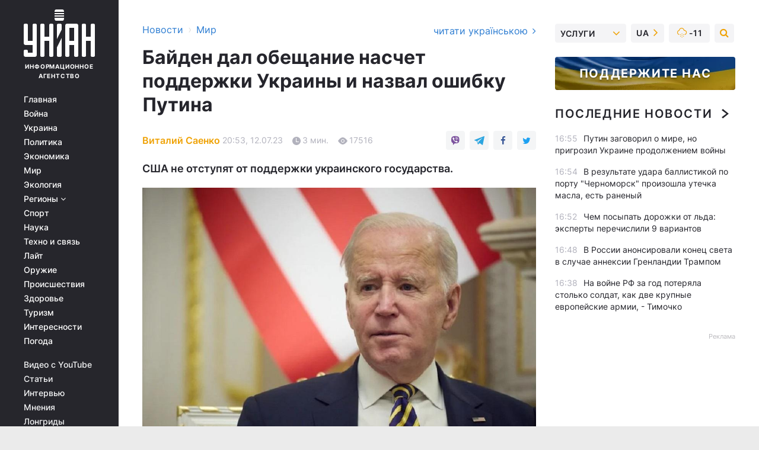

--- FILE ---
content_type: text/html; charset=UTF-8
request_url: https://www.unian.net/world/voyna-v-ukraine-dzhozef-bayden-dal-obeshchanie-naschet-podderzhki-ukrainy-i-nazval-oshibku-putina-12326463.html
body_size: 33880
content:
    <!doctype html><html lang="ru"><head><meta charset="utf-8"><meta name="viewport" content="width=device-width, initial-scale=1.0, maximum-scale=2"><title>Война в Украине - Джозеф Байден дал обещание насчет поддержки Украины и назвал ошибку Путина</title><meta name="description" content="Какую ошибку Владимир Путин допустил насчет войны против Украины? Президент США Байден сегодня сделал очень важное заявление. Это надо знать."/><meta name="keywords" content="Новости мира, Война в Украине, Новости война, Джозеф Байден, байден, Путин новости, Владимир Путин"/><meta name="theme-color" content="#28282d"><link rel="manifest" href="https://www.unian.net/manifest.json"><link rel="shortcut icon" href="https://www.unian.net/favicon.ico"/><meta property="fb:page_id" content="112821225446278"/><meta property="fb:app_id" content="1728296543975266"/><meta name="application-name" content="УНИАН"><meta name="apple-mobile-web-app-title" content="УНИАН"><meta name="apple-itunes-app" content="app-id=840099366, affiliate-data=ct=smartbannerunian"><link rel="mask-icon" href="https://www.unian.net/images/safari-pinned-tab.svg" color="#28282d"><link rel="apple-touch-icon" href="https://www.unian.net/images/apple-touch-icon.png"><link rel="apple-touch-icon" sizes="76x76" href="https://www.unian.net/images/apple-touch-icon-76x76.png"><link rel="apple-touch-icon" sizes="120x120" href="https://www.unian.net/images/apple-touch-icon-120x120.png"><link rel="apple-touch-icon" sizes="152x152" href="https://www.unian.net/images/apple-touch-icon-152x152.png"><link rel="apple-touch-icon" sizes="180x180" href="https://www.unian.net/images/apple-touch-icon-180x180.png"><link rel="preconnect" href="https://get.optad360.io/" crossorigin><link rel="preconnect" href="https://images.unian.net/" crossorigin><link rel="preconnect" href="https://membrana-cdn.media/" crossorigin><link rel="preconnect" href="https://www.googletagmanager.com/" crossorigin><link rel="preconnect" href="https://static.cloudflareinsights.com" crossorigin><link rel="preconnect" href="https://securepubads.g.doubleclick.net" crossorigin><link rel="preconnect" href="https://pagead2.googlesyndication.com/" crossorigin><link rel="dns-prefetch" href="https://i.ytimg.com/"><link rel="dns-prefetch" href="https://1plus1.video/"><link rel="dns-prefetch" href="https://ls.hit.gemius.pl"><link rel="dns-prefetch" href="https://jsc.idealmedia.io/"><link rel="dns-prefetch" href="https://gaua.hit.gemius.pl/"><link rel="dns-prefetch" href="https://cm.g.doubleclick.net/"><link rel="dns-prefetch" href="https://fonts.googleapis.com/"><link rel="dns-prefetch" href="https://ep2.adtrafficquality.google/"><link rel="dns-prefetch" href="https://ep1.adtrafficquality.google/"><meta property="og:image:width" content="1000"><meta property="og:image:height" content="545"><meta property="og:image:type" content="image/jpeg"><meta property="og:url" content="https://www.unian.net/world/voyna-v-ukraine-dzhozef-bayden-dal-obeshchanie-naschet-podderzhki-ukrainy-i-nazval-oshibku-putina-12326463.html"/><meta property="og:title" content="Байден дал обещание насчет поддержки Украины и назвал ошибку Путина"/><meta property="og:description" content="США не отступят от поддержки украинского государства."/><meta property="og:type" content="article"/><meta property="og:image" content="https://images.unian.net/photos/2023_02/thumb_files/1000_545_1676901351-4613.jpg?1"/><meta property="og:published_time" content="2023-07-12T20:53:00+03:00"><meta property="og:modified_time" content="2023-07-12T21:36:54+03:00"><meta property="og:tag" content="Джо Байден"><meta property="og:section" content="Мир"><meta property="og:author:first_name" content="Виталий"><meta property="og:author:last_name" content="Саенко"><meta name="twitter:card" content="summary_large_image"/><meta name="twitter:site" content="@unian"/><meta name="twitter:title" content="Байден дал обещание насчет поддержки Украины и назвал ошибку Путина"/><meta name="twitter:description" content="США не отступят от поддержки украинского государства."><meta name="twitter:creator" content="@unian"/><meta name="twitter:image" content="https://images.unian.net/photos/2023_02/thumb_files/1000_545_1676901351-4613.jpg?1"/><meta name="twitter:image:src" content="https://images.unian.net/photos/2023_02/thumb_files/1000_545_1676901351-4613.jpg?1"/><meta name="twitter:domain" content="www.unian.net"/><meta name="robots" content="index, follow, max-image-preview:large"><meta name="telegram:channel" content="@uniannet"><link rel="alternate" href="https://www.unian.ua/world/viyna-v-ukrajini-dzho-bayden-dav-obicyanku-shchodo-pidtrimki-ukrajini-y-nazvav-pomilku-putina-12326460.html"
                  hreflang="uk"><link rel="alternate" href="https://www.unian.net/world/voyna-v-ukraine-dzhozef-bayden-dal-obeshchanie-naschet-podderzhki-ukrainy-i-nazval-oshibku-putina-12326463.html"
                  hreflang="ru"><script>
        function loadVideoNts(url) {
            var script = document.createElement('script');
            script.async = true;
            script.src = url;
            document.head.appendChild(script);
        }
        function handleIntersection(entries, observer) {
            entries.forEach(function (entry) {
                if (entry.isIntersecting) {
                    var videoWrapper = entry.target;
                    observer.unobserve(videoWrapper);

                    window.notsyCmd = window.notsyCmd || [];
                    window.notsyCmd.push(function () {
                        window.notsyInit({
                            pageVersionAutodetect: true,
                            targeting: [['site_section', 'world']]
                        });
                    });

                    videoWrapper.setAttribute('data-loaded', 'true');
                    observer.disconnect(); // Припиняємо спостереження, коли блок був досягнутий

                    // Завантажуємо скрипт після досягнення блока
                    loadVideoNts('https://cdn.membrana.media/uni/ym.js');
                }
            });
        }

        var options = {
            root: null,
            rootMargin: '0px',
            threshold: 0.1
        };

        var observerMembr = new IntersectionObserver(handleIntersection, options);

        document.addEventListener('DOMContentLoaded', function () {
            var videoWrapper = document.querySelector('.nts-video-wrapper:not([data-loaded])');
            if (videoWrapper) {
                observerMembr.observe(videoWrapper);
            }
        });

    </script><link rel="alternate" href="https://www.unian.net/world/voyna-v-ukraine-dzhozef-bayden-dal-obeshchanie-naschet-podderzhki-ukrainy-i-nazval-oshibku-putina-12326463.html" hreflang="x-default"/><link href="https://www.unian.net/world/voyna-v-ukraine-dzhozef-bayden-dal-obeshchanie-naschet-podderzhki-ukrainy-i-nazval-oshibku-putina-novosti-mira-amp-12326463.html" rel="amphtml"><link rel="canonical" href="https://www.unian.net/world/voyna-v-ukraine-dzhozef-bayden-dal-obeshchanie-naschet-podderzhki-ukrainy-i-nazval-oshibku-putina-12326463.html"><link rel="preload" as="font" type="font/woff" crossorigin="anonymous" href="https://www.unian.net/build/assets/fonts/Inter/Inter-Bold.woff"><link rel="preload" as="font" type="font/woff" crossorigin="anonymous" href="https://www.unian.net/build/assets/fonts/Inter/Inter-Medium.woff"><link rel="preload" as="font" type="font/woff" crossorigin="anonymous" href="https://www.unian.net/build/assets/fonts/Inter/Inter-Regular.woff"><link rel="preload" as="font" type="font/woff" crossorigin="anonymous" href="https://www.unian.net/build/assets/fonts/Inter/Inter-SemiBold.woff"><style id="top"> *{margin:0;padding:0}body{font-size:14px;line-height:1.5}html{font-family:sans-serif;-ms-text-size-adjust:100%;-webkit-text-size-adjust:100%;-webkit-tap-highlight-color:rgba(0,0,0,0)}[class*=" icon-"],[class^=icon-],html{-webkit-font-smoothing:antialiased}a,img{border:none;outline:none}*{box-sizing:border-box;-webkit-box-sizing:border-box;-moz-box-sizing:border-box}@media (max-width:1184px){.nano-mob>.nano-content-mob{position:absolute;overflow:scroll;overflow-x:hidden;right:0;bottom:0}.nano-mob>.nano-content-mob::-webkit-scrollbar{display:none}.has-scrollbar>.nano-content-mob::-webkit-scrollbar{display:block}.nano-mob>.nano-pane{display:none!important;background:rgba(0,0,0,.25);position:absolute;width:10px;right:0;top:0;bottom:0;visibility:hidden;opacity:.01;-webkit-transition:.2s;-moz-transition:.2s;-o-transition:.2s;transition:.2s;border-radius:5px}.nano-mob>.nano-pane>.nano-slider{display:none;background:#444;position:relative;margin:0 1px;border-radius:3px}}@media (min-width:1185px){.nano-mob>.nano-content{-moz-appearance:none}.hidden-lg{display:none!important}.nano:not(.nano-mob)>.nano-content{position:absolute;overflow:auto;overflow-x:hidden;top:0;right:-12px!important;bottom:0;left:0}}.app-banner{padding:12px 26px 12px 16px;max-width:240px;height:320px;position:relative;margin:0 auto}.app-banner__title{font-weight:700;font-size:24px;line-height:28px;color:#efa205;margin-bottom:8px}.app-banner__text{font-weight:500;font-size:16px;line-height:20px;color:#fff}.app-banner__bottom{position:absolute;bottom:0;display:flex;justify-content:space-between;width:100%;left:0;padding:12px 16px}.app-banner__btn{height:36px;width:calc(50% - 4px);border:2px solid #efa205;border-radius:8px;text-align:center;line-height:30px}</style><link rel="stylesheet" href="https://www.unian.net/build/post.25f14eadfe90cdfe026eadb8063872ef.css"><style>
        .nts-video {width: 100%; height: calc(100vw / 16 * 9); max-height: 270px; margin: 10px auto; }
        .nts-video-wrapper {max-width: 670px;background: #383842;padding: 8px 16px 16px;border-radius: 4px;margin : 16px 0;overflow: hidden}
        .nts-video-label svg{margin-right: 8px;}
        .nts-video-label {font-weight: 600;font-size: 16px;line-height: 24px;align-self: start;letter-spacing: 0.08em;text-transform: uppercase;color: #B2B2BD;flex-start;align-items: center;
            display: flex;}

        @media (min-width: 1024px) {
            .nts-video {height: 360px; max-height: 360px;    margin-bottom: unset;}
        }
        @media (max-width: 1200px) {


        }

    </style><script type="application/ld+json">{"@context":"https:\/\/schema.org","@type":"ProfilePage","mainEntity":{"@type":"Person","name":"Виталий Саенко","description":"В журналистике с 2013-го года. В команде информагентства УНИАН - с 2014-го. Занимается освещением всех политических событий в стране, функционирования государственных институтов и деятельности гражданского общества. Отдельно следит за темой международных отношений и роли Украины в глобальной повестке дня.","email":"v.saienko@unian.info","image":"https:\/\/images.unian.net\/photos\/2020_10\/thumb_files\/300_300_1602512499-5094.png","jobTitle":"Корреспондент УНИАН","sameAs":["https:\/\/www.unian.ua\/editor\/vitaliy-saenko","https:\/\/twitter.com\/LinkolnAtlantic?t=Q3VLNRE6DSFXC8VlDbpviQ&s=09"],"url":"https:\/\/www.unian.net\/editor\/vitaliy-saenko"}}</script><script type="application/ld+json">{"@context":"https:\/\/schema.org","@type":"NewsArticle","headline":"Байден дал обещание насчет поддержки Украины и назвал ошибку Путина","description":"США не отступят от поддержки украинского государства.","articleSection":"Мир","inLanguage":"ru","isAccessibleForFree":true,"datePublished":"2023-07-12T20:53:00+03:00","dateModified":"2023-07-12T21:36:54+03:00","mainEntityOfPage":{"@type":"WebPage","@id":"https:\/\/www.unian.net\/world\/voyna-v-ukraine-dzhozef-bayden-dal-obeshchanie-naschet-podderzhki-ukrainy-i-nazval-oshibku-putina-12326463.html"},"image":{"@type":"ImageObject","url":"https:\/\/images.unian.net\/photos\/2023_02\/thumb_files\/1200_0_1676901351-4613.jpg"},"publisher":{"@type":"Organization","name":"УНИАН","legalName":"Украинское независимое информационное агентство УНИАН","url":"https:\/\/www.unian.net\/","sameAs":["https:\/\/www.facebook.com\/uniannet\/","https:\/\/www.facebook.com\/UNIAN.ua","https:\/\/www.facebook.com\/unian.ukraine","https:\/\/www.facebook.com\/pogoda.unian\/","https:\/\/www.facebook.com\/devichnikunian\/","https:\/\/www.facebook.com\/starsunian\/","https:\/\/x.com\/unian","https:\/\/t.me\/uniannet","https:\/\/invite.viber.com\/?g2=AQA%2Fnf2OzxyI50pG6plG5XH2%2FokWAnOf0dNcAMevia2uE9z%2FYouMau7DjYf%2B06f1&lang=ru","https:\/\/www.youtube.com\/@unian","https:\/\/www.youtube.com\/@unian_tv","https:\/\/uk.wikipedia.org\/wiki\/%D0%A3%D0%9D%D0%86%D0%90%D0%9D","https:\/\/ru.wikipedia.org\/wiki\/%D0%A3%D0%9D%D0%98%D0%90%D0%9D","https:\/\/www.linkedin.com\/company\/96838031\/"],"foundingDate":1993,"logo":{"@type":"ImageObject","url":"https:\/\/www.unian.net\/images\/unian_schema.png","width":95,"height":60},"address":{"@type":"PostalAddress","streetAddress":"ул. Кириловская 23","addressLocality":"Киев","postalCode":"01001","addressCountry":"UA"},"contactPoint":{"@type":"ContactPoint","email":"unian.headquoters@unian.net","telephone":"+38-044-498-07-60","contactType":"headquoters","areaServed":"UA","availableLanguage":["uk-UA","ru-UA","en-UA"]}},"author":{"@type":"Person","name":"Виталий Саенко","description":"В журналистике с 2013-го года. В команде информагентства УНИАН - с 2014-го. Занимается освещением всех политических событий в стране, функционирования государственных институтов и деятельности гражданского общества. Отдельно следит за темой международных отношений и роли Украины в глобальной повестке дня.","email":"v.saienko@unian.info","image":"https:\/\/images.unian.net\/photos\/2020_10\/thumb_files\/300_300_1602512499-5094.png","jobTitle":"Корреспондент УНИАН","sameAs":["https:\/\/www.unian.ua\/editor\/vitaliy-saenko","https:\/\/twitter.com\/LinkolnAtlantic?t=Q3VLNRE6DSFXC8VlDbpviQ&s=09"],"url":"https:\/\/www.unian.net\/editor\/vitaliy-saenko"},"articleBody":"Джо Байден пообещал, что поддержка Киева не ослабнет \/ фото president.gov.uaПрезидент Соединенных Штатов Америки Джозеф Байден подчеркивает, что поддержка Украины не ослабнет, а отказ президента РФ Владимира Путина от дипломатического прекращения войны путем вывода российских захватнических войск из Украины ошибочен.\r\n\r\nКак передает корреспондент УНИАН, об этом Байден сказал во время речи в университете Вильнюса о поддержке Украины. Президент США заявил, что почти после 18 месяцев войны, во время которой российские силы совершают ужасные зверства, в том числе преступления против человечества, народ Украины остается несокрушимым, а сама Украина и в дальнейшем независима и свободна.\r\n\r\n\"Соединенные Штаты создали коалицию из более чем 50 государств, чтобы обеспечить, чтобы Украина защищала себя как сейчас, так и была способной это делать в будущем\", - сообщил Байден.\r\n\r\nОн напомнил, что уже несколько раз встречался с президентом Украины Владимиром Зеленским, в том числе сегодня, 12 июля, в Вильнюсе. \"Мы не отступим. Я имею это в виду - наше обязательство перед Украиной не ослабнет. Мы будем выступать на стороне свободы и воли сегодня, завтра и столько, сколько это потребуется. Мы хотим, чтобы эта война прекратилась на справедливых условиях. На условиях, которые будут придерживаться основных принципов Устава ООН\", - подчеркнул Байден.\r\n\r\nОн напомнил, что двумя ключевыми стержнями мирных отношений между государствами являются суверенитет и территориальная целостность, и что ни одной стране не разрешается захватывать территорию соседней страны в результате применения силы.\r\n\r\n\r\n\r\n\r\n\r\n\"Россия может прекратить эту войну завтра путем вывода ее войск из Украины, признания ее международных границ и прекращения безжалостных атак российских военных на женщин и детей. К сожалению, Россия показала пока отсутствие интереса к дипломатическому решению\", - отметил Байден.\r\n\r\nКак сказал президент США, российский диктатор Владимир Путин \"до сих пор ошибочно верит, что он может продержаться дольше Украины\", и что единство и настроенность стран Запада сломается. Байден подчеркнул, что расчеты Путина неверны.\r\n\r\nПоддержка США Украины во время полномасштабной войны с РФ - самые свежие новости\r\n\r\nАмериканские власти помогают Киеву, в том числе вооружением и боеприпасами. В частности, 7 июля стало известно, что США предоставят Украине кассетные боеприпасы. По сведениям украинской стороны, такой тип боеприпасов позволит нашим воинам быстрее освобождать украинскую землю от россиян. \r\n\r\nПрезидент Владимир Зеленский заверил, что предоставленные США кассетные боеприпасы будут использовать на территориях Украины, которые Россия временно оккупировала.\r\n\r\nВас также могут заинтересовать новости:\r\n\r\n\nG7 подготовила \"исторические\" гарантии безопасности Украины: у Путина разразились угрозами\n\r\n\tИсчезновение генерала \"Армагеддона\": депутат Госдумы РФ сказал, почему Суровикин недоступен (видео)\n\r\n\tСтало известно о новых провалах россиян в Украине: где было горячее всего"}</script><script type="application/ld+json">{"@context":"https:\/\/schema.org","@type":"BreadcrumbList","itemListElement":[{"@type":"ListItem","position":1,"item":{"@id":"https:\/\/www.unian.net\/","name":"Новости"}},{"@type":"ListItem","position":2,"item":{"@id":"https:\/\/www.unian.net\/world","name":"Мир"}},{"@type":"ListItem","position":3,"item":{"@id":"https:\/\/www.unian.net\/world\/voyna-v-ukraine-dzhozef-bayden-dal-obeshchanie-naschet-podderzhki-ukrainy-i-nazval-oshibku-putina-12326463.html","name":"Байден дал обещание насчет поддержки Украины и назвал ошибку Путина"}}]}</script><link rel="alternate" type="application/rss+xml" href="https://rss.unian.net/site/gplay_57_rus.rss"/><script type="application/ld+json">{"@context":"https:\/\/schema.org","@type":"SoftwareApplication","name":"УНИАН","operatingSystem":"iOS 13.0 or later","applicationCategory":"BusinessApplication","offers":{"@type":"Offer","price":"0","priceCurrency":"USD"}}</script><script type="application/ld+json">{"@context":"https:\/\/schema.org","@type":"SoftwareApplication","name":"УНИАН","operatingSystem":"ANDROID","applicationCategory":"BusinessApplication","offers":{"@type":"Offer","price":"0","priceCurrency":"USD"}}</script><script type="application/ld+json">{"@context":"https:\/\/schema.org","@type":"Organization","name":"УНИАН","legalName":"Украинское независимое информационное агентство УНИАН","url":"https:\/\/www.unian.net\/","sameAs":["https:\/\/www.facebook.com\/uniannet\/","https:\/\/www.facebook.com\/UNIAN.ua","https:\/\/www.facebook.com\/unian.ukraine","https:\/\/www.facebook.com\/pogoda.unian\/","https:\/\/www.facebook.com\/devichnikunian\/","https:\/\/www.facebook.com\/starsunian\/","https:\/\/x.com\/unian","https:\/\/t.me\/uniannet","https:\/\/invite.viber.com\/?g2=AQA%2Fnf2OzxyI50pG6plG5XH2%2FokWAnOf0dNcAMevia2uE9z%2FYouMau7DjYf%2B06f1&lang=ru","https:\/\/www.youtube.com\/@unian","https:\/\/www.youtube.com\/@unian_tv","https:\/\/uk.wikipedia.org\/wiki\/%D0%A3%D0%9D%D0%86%D0%90%D0%9D","https:\/\/ru.wikipedia.org\/wiki\/%D0%A3%D0%9D%D0%98%D0%90%D0%9D","https:\/\/www.linkedin.com\/company\/96838031\/"],"foundingDate":1993,"logo":{"@type":"ImageObject","url":"https:\/\/www.unian.net\/images\/unian_schema.png","width":95,"height":60},"address":{"@type":"PostalAddress","streetAddress":"ул. Кириловская 23","addressLocality":"Киев","postalCode":"01001","addressCountry":"UA"},"contactPoint":{"@type":"ContactPoint","email":"unian.headquoters@unian.net","telephone":"+38-044-498-07-60","contactType":"headquoters","areaServed":"UA","availableLanguage":["uk-UA","ru-UA","en-UA"]}}</script><script type="application/ld+json">{"@context":"https:\/\/schema.org","@type":"NewsMediaOrganization","name":"УНИАН","legalName":"Украинское независимое информационное агентство УНИАН","url":"https:\/\/www.unian.net\/","sameAs":["https:\/\/www.facebook.com\/uniannet\/","https:\/\/www.facebook.com\/UNIAN.ua","https:\/\/www.facebook.com\/unian.ukraine","https:\/\/www.facebook.com\/pogoda.unian\/","https:\/\/www.facebook.com\/devichnikunian\/","https:\/\/www.facebook.com\/starsunian\/","https:\/\/x.com\/unian","https:\/\/t.me\/uniannet","https:\/\/invite.viber.com\/?g2=AQA%2Fnf2OzxyI50pG6plG5XH2%2FokWAnOf0dNcAMevia2uE9z%2FYouMau7DjYf%2B06f1&lang=ru","https:\/\/www.youtube.com\/@unian","https:\/\/www.youtube.com\/@unian_tv","https:\/\/uk.wikipedia.org\/wiki\/%D0%A3%D0%9D%D0%86%D0%90%D0%9D","https:\/\/ru.wikipedia.org\/wiki\/%D0%A3%D0%9D%D0%98%D0%90%D0%9D","https:\/\/www.linkedin.com\/company\/96838031\/"],"foundingDate":1993,"logo":{"@type":"ImageObject","url":"https:\/\/www.unian.net\/images\/unian_schema.png","width":95,"height":60},"address":{"@type":"PostalAddress","streetAddress":"ул. Кириловская 23","addressLocality":"Киев","postalCode":"01001","addressCountry":"UA"},"contactPoint":{"@type":"ContactPoint","email":"unian.headquoters@unian.net","telephone":"+38-044-498-07-60","contactType":"headquoters","areaServed":"UA","availableLanguage":["uk-UA","ru-UA","en-UA"]}}</script><script type="application/ld+json">{"@context":"https:\/\/schema.org","@type":"WebSite","name":"Украинское независимое информационное агентство УНИАН","alternateName":"УНИАН","url":"https:\/\/www.unian.net\/","potentialAction":{"@type":"SearchAction","target":"https:\/\/www.unian.net\/search?q={search_term_string}","query-input":"required name=search_term_string"},"author":{"@type":"NewsMediaOrganization","name":"УНИАН","legalName":"Украинское независимое информационное агентство УНИАН","url":"https:\/\/www.unian.net\/","sameAs":["https:\/\/www.facebook.com\/uniannet\/","https:\/\/www.facebook.com\/UNIAN.ua","https:\/\/www.facebook.com\/unian.ukraine","https:\/\/www.facebook.com\/pogoda.unian\/","https:\/\/www.facebook.com\/devichnikunian\/","https:\/\/www.facebook.com\/starsunian\/","https:\/\/x.com\/unian","https:\/\/t.me\/uniannet","https:\/\/invite.viber.com\/?g2=AQA%2Fnf2OzxyI50pG6plG5XH2%2FokWAnOf0dNcAMevia2uE9z%2FYouMau7DjYf%2B06f1&lang=ru","https:\/\/www.youtube.com\/@unian","https:\/\/www.youtube.com\/@unian_tv","https:\/\/uk.wikipedia.org\/wiki\/%D0%A3%D0%9D%D0%86%D0%90%D0%9D","https:\/\/ru.wikipedia.org\/wiki\/%D0%A3%D0%9D%D0%98%D0%90%D0%9D","https:\/\/www.linkedin.com\/company\/96838031\/"],"foundingDate":1993,"logo":{"@type":"ImageObject","url":"https:\/\/www.unian.net\/images\/unian_schema.png","width":95,"height":60},"address":{"@type":"PostalAddress","streetAddress":"ул. Кириловская 23","addressLocality":"Киев","postalCode":"01001","addressCountry":"UA"},"contactPoint":{"@type":"ContactPoint","email":"unian.headquoters@unian.net","telephone":"+38-044-498-07-60","contactType":"headquoters","areaServed":"UA","availableLanguage":["uk-UA","ru-UA","en-UA"]}},"creator":{"@type":"NewsMediaOrganization","name":"УНИАН","legalName":"Украинское независимое информационное агентство УНИАН","url":"https:\/\/www.unian.net\/","sameAs":["https:\/\/www.facebook.com\/uniannet\/","https:\/\/www.facebook.com\/UNIAN.ua","https:\/\/www.facebook.com\/unian.ukraine","https:\/\/www.facebook.com\/pogoda.unian\/","https:\/\/www.facebook.com\/devichnikunian\/","https:\/\/www.facebook.com\/starsunian\/","https:\/\/x.com\/unian","https:\/\/t.me\/uniannet","https:\/\/invite.viber.com\/?g2=AQA%2Fnf2OzxyI50pG6plG5XH2%2FokWAnOf0dNcAMevia2uE9z%2FYouMau7DjYf%2B06f1&lang=ru","https:\/\/www.youtube.com\/@unian","https:\/\/www.youtube.com\/@unian_tv","https:\/\/uk.wikipedia.org\/wiki\/%D0%A3%D0%9D%D0%86%D0%90%D0%9D","https:\/\/ru.wikipedia.org\/wiki\/%D0%A3%D0%9D%D0%98%D0%90%D0%9D","https:\/\/www.linkedin.com\/company\/96838031\/"],"foundingDate":1993,"logo":{"@type":"ImageObject","url":"https:\/\/www.unian.net\/images\/unian_schema.png","width":95,"height":60},"address":{"@type":"PostalAddress","streetAddress":"ул. Кириловская 23","addressLocality":"Киев","postalCode":"01001","addressCountry":"UA"},"contactPoint":{"@type":"ContactPoint","email":"unian.headquoters@unian.net","telephone":"+38-044-498-07-60","contactType":"headquoters","areaServed":"UA","availableLanguage":["uk-UA","ru-UA","en-UA"]}},"publisher":{"@type":"NewsMediaOrganization","name":"УНИАН","legalName":"Украинское независимое информационное агентство УНИАН","url":"https:\/\/www.unian.net\/","sameAs":["https:\/\/www.facebook.com\/uniannet\/","https:\/\/www.facebook.com\/UNIAN.ua","https:\/\/www.facebook.com\/unian.ukraine","https:\/\/www.facebook.com\/pogoda.unian\/","https:\/\/www.facebook.com\/devichnikunian\/","https:\/\/www.facebook.com\/starsunian\/","https:\/\/x.com\/unian","https:\/\/t.me\/uniannet","https:\/\/invite.viber.com\/?g2=AQA%2Fnf2OzxyI50pG6plG5XH2%2FokWAnOf0dNcAMevia2uE9z%2FYouMau7DjYf%2B06f1&lang=ru","https:\/\/www.youtube.com\/@unian","https:\/\/www.youtube.com\/@unian_tv","https:\/\/uk.wikipedia.org\/wiki\/%D0%A3%D0%9D%D0%86%D0%90%D0%9D","https:\/\/ru.wikipedia.org\/wiki\/%D0%A3%D0%9D%D0%98%D0%90%D0%9D","https:\/\/www.linkedin.com\/company\/96838031\/"],"foundingDate":1993,"logo":{"@type":"ImageObject","url":"https:\/\/www.unian.net\/images\/unian_schema.png","width":95,"height":60},"address":{"@type":"PostalAddress","streetAddress":"ул. Кириловская 23","addressLocality":"Киев","postalCode":"01001","addressCountry":"UA"},"contactPoint":{"@type":"ContactPoint","email":"unian.headquoters@unian.net","telephone":"+38-044-498-07-60","contactType":"headquoters","areaServed":"UA","availableLanguage":["uk-UA","ru-UA","en-UA"]}},"datePublished":"2026-01-15T17:08:21+02:00","dateModified":"2026-01-15T17:08:21+02:00","inLanguage":"ru"}</script><link href="https://www.googletagmanager.com/gtag/js?id=G-TECJ2YKWSJ" rel="preload" as="script"><script async src="https://www.googletagmanager.com/gtag/js?id=G-TECJ2YKWSJ"></script><script>window.dataLayer = window.dataLayer || [];function gtag(){dataLayer.push(arguments);}gtag('js', new Date());gtag('config', 'G-TECJ2YKWSJ');</script><script>(function(w,d,s,l,i){w[l]=w[l]||[];w[l].push({'gtm.start':new Date().getTime(),event:'gtm.js'});var f=d.getElementsByTagName(s)[0],j=d.createElement(s),dl=l!='dataLayer'?'&l='+l:'';j.async=true;j.src='https://www.googletagmanager.com/gtm.js?id='+i+dl;f.parentNode.insertBefore(j,f);})(window,document,'script','dataLayer','GTM-N24V2BL');</script></head><body class="home" data-infinite-scroll=""><div id="page_content" class="container main-wrap" data-page="1" data-page-max="50"><div class="main-column row m-0"><div class="col-lg-2 col-sm-12 prl0"><div class="main-menu"><div class="main-menu__content nano"><div class="nano-content"><div class="inside-nano-content"><a href="javascript:void(0);" id="trigger" class="menu-trigger hidden-lg" aria-label="menu"></a><div class="main-menu__logo"><a href="https://www.unian.net/"><img src="https://www.unian.net/images/unian-logo.svg" alt="Информационное агентство" width="120" height="80"/><div class="main-menu__logo-text">Информационное агентство</div></a></div><div class="hidden-lg main-menu__search"><div class="header-search__toggle hidden-lg" style="width: 15px; height: 19px"><i class="fa fa-search"></i></div><form method="GET" action="https://www.unian.net/search" class="header-search__form disactive"><div class="header-search__close hidden-lg">+</div><input type="text" name="q" aria-label="search" class="header-search__input" placeholder=" "/><input type="hidden" name="token" value="223313264"/><button type="submit" class="header-search__button" aria-label="search"><i class="fa fa-search"></i></button></form></div><nav class="main-menu__nav mp-menu nano nano-mob" id="mp-menu"><div class="main-menu__close hidden-lg">+</div><div class="nano-content nano-content-mob"><div class="mp-level main-menu__list"><ul><li class="main-menu__item"><a href="https://www.unian.net/">Главная</a></li><li class="main-menu__item"><a href="https://www.unian.net/war">Война</a></li><li class="main-menu__item"><a href="https://www.unian.net/society">Украина</a></li><li class="main-menu__item"><a href="https://www.unian.net/politics">Политика</a></li><li class="main-menu__item"><a href="https://www.unian.net/economics">Экономика</a></li><li class="main-menu__item"><a href="https://www.unian.net/world">Мир</a></li><li class="main-menu__item"><a href="https://www.unian.net/ecology">Экология</a></li><li class="main-menu__item has-submenu"><a href="javascript:void(0);">Регионы <i class="fa fa-angle-down"></i></a><div class="sub-level main-menu__sub-list"><ul><li><a href="https://www.unian.net/kyiv">Киев</a></li><li><a href="https://www.unian.net/lvov">Львов</a></li><li><a href="https://www.unian.net/dnepropetrovsk">Днепр</a></li><li><a href="https://www.unian.net/kharkiv">Харьков</a></li><li><a href="https://www.unian.net/odessa">Одесса</a></li></ul></div></li><li class="main-menu__item"><a href="https://sport.unian.net/">Спорт</a></li><li class="main-menu__item"><a href="https://www.unian.net/science">Наука</a></li><li class="main-menu__item"><a href="https://www.unian.net/techno">Техно и связь</a></li><li class="main-menu__item"><a href="https://www.unian.net/lite">Лайт</a></li><li class="main-menu__item"><a href="https://www.unian.net/weapons">Оружие</a></li><li class="main-menu__item"><a href="https://www.unian.net/incidents">Происшествия</a></li><li class="main-menu__item"><a href="https://health.unian.net/">Здоровье</a></li><li class="main-menu__item"><a href="https://www.unian.net/tourism">Туризм</a></li><li class="main-menu__item"><a href="https://www.unian.net/curiosities">Интересности</a></li><li class="main-menu__item"><a href="https://pogoda.unian.net">Погода</a></li></ul></div><div class="main-menu__services main-menu__list"><ul><li class="main-menu__item"><a href="https://www.unian.net/video-youtube">Видео с YouTube</a></li><li class="main-menu__item"><a href="https://www.unian.net/detail/publications">Статьи</a></li><li class="main-menu__item"><a href="https://www.unian.net/detail/interviews">Интервью</a></li><li class="main-menu__item"><a href="https://www.unian.net/detail/opinions">Мнения</a></li><li class="main-menu__item"><a href="https://www.unian.net/longrids">Лонгриды</a></li><li class="main-menu__item hidden-lg"><a href="https://www.unian.net/static/press/live">Пресс-центр</a></li><li class="main-menu__item has-submenu hidden-lg"><a href="javascript:void(0);">Услуги<i class="fa fa-angle-down"></i></a><div class="sub-level main-menu__sub-list"><ul><li><a href="https://www.unian.net/static/advertising/advert">Реклама на сайте</a></li><li><a href="https://www.unian.net/static/press/about">Пресс-центр</a></li><li><a href="https://photo.unian.net/">Фотобанк</a></li><li><a href="https://www.unian.net/static/monitoring/about">Мониторинг СМИ</a></li><li><a href="https://www.unian.net/static/subscription/products">Подписка на новости</a></li></ul></div></li></ul></div><div class="main-menu__services main-menu__list"><ul><li class="main-menu__item"><a href="https://www.unian.net/news/archive">Архив</a></li><li class="main-menu__item "><a href="https://www.unian.net/vacancy">Вакансии</a></li><li class="main-menu__item"><a href="https://www.unian.net/static/contacts">Контакты</a></li></ul></div></div></nav></div></div></div><div id="M473096ScriptRootC1436947" class="ideal-story" data-attribute="https://jsc.idealmedia.io/u/n/unian.net.1436947.js"></div></div></div><div class="col-lg-10 col-sm-12"><div class=" hot-news--negative"  ></div><div  class="running-line--negative"></div><div class="content-column"
											><div id="block_left_column_content" class="left-column sm-w-100"
																					 data-ajax-url="https://www.unian.net/world/voyna-v-ukraine-dzhozef-bayden-dal-obeshchanie-naschet-podderzhki-ukrainy-i-nazval-oshibku-putina-12326463.html"
																	><div class=" infinity-item"
         data-url="https://www.unian.net/world/voyna-v-ukraine-dzhozef-bayden-dal-obeshchanie-naschet-podderzhki-ukrainy-i-nazval-oshibku-putina-12326463.html"
         data-title="Война в Украине - Джозеф Байден дал обещание насчет поддержки Украины и назвал ошибку Путина"
         data-io-article-url="https://www.unian.net/world/voyna-v-ukraine-dzhozef-bayden-dal-obeshchanie-naschet-podderzhki-ukrainy-i-nazval-oshibku-putina-12326463.html"
         data-prev-url="https://www.unian.net/world"
    ><div class="article "><div class="top-bredcr "><div class="breadcrumbs"><ol vocab="https://schema.org/" typeof="BreadcrumbList"><li property="itemListElement" typeof="ListItem"><a property="item" typeof="WebPage"
               href="/detail/all_news"><span
                        property="name">  Новости</span></a><meta property="position" content="1"></li><li><span>›</span></li><li property="itemListElement" typeof="ListItem"><a property="item" typeof="WebPage"
                   href="https://www.unian.net/world"><span
                            property="name">  Мир</span></a><meta property="position" content="2"></li></ol></div><a href="https://www.unian.ua/world/viyna-v-ukrajini-dzho-bayden-dav-obicyanku-shchodo-pidtrimki-ukrajini-y-nazvav-pomilku-putina-12326460.html" rel="alternate" hreflang="uk" class="other-lang ">
                                   читати українською
                                                                <i class="fa fa-angle-right"></i></a></div><h1>Байден дал обещание насчет поддержки Украины и назвал ошибку Путина</h1><div class="article__info    "><div><p class="article__author--bottom    "><a href="https://www.unian.net/editor/vitaliy-saenko" class="article__author-name">
                                                                                                                                        Виталий Саенко
                                                            </a></p><div class="article__info-item time ">20:53, 12.07.23</div><span class="article__info-item comments"><i class="unian-read"></i>
                                3 мин.
                            </span><span class="article__info-item views"><i class="unian-eye"></i><span id="js-views-12326463"></span><script>
    function CreateRequest() {
        var Request = false;

        if (window.XMLHttpRequest) {
            //Gecko-совместимые браузеры, Safari, Konqueror
            Request = new XMLHttpRequest();
        } else if (window.ActiveXObject) {
            //Internet explorer
            try {
                Request = new ActiveXObject("Microsoft.XMLHTTP");
            } catch (CatchException) {
                Request = new ActiveXObject("Msxml2.XMLHTTP");
            }
        }

        if (!Request) {
            return null;
        }

        return Request;
    }

    /*
        Функция посылки запроса к файлу на сервере
        r_method  - тип запроса: GET или POST
        r_path    - путь к файлу
        r_args    - аргументы вида a=1&b=2&c=3...
        r_handler - функция-обработчик ответа от сервера
    */
    function SendRequest(r_method, r_path, r_args, r_handler) {
        //Создаём запрос
        var Request = CreateRequest();

        //Проверяем существование запроса еще раз
        if (!Request) {
            return;
        }

        //Назначаем пользовательский обработчик
        Request.onreadystatechange = function() {
            //Если обмен данными завершен
            if (Request.readyState == 4) {
                if (Request.status == 200) {
                    //Передаем управление обработчику пользователя
                    r_handler(Request);
                }
            }
        }

        //Проверяем, если требуется сделать GET-запрос
        if (r_method.toLowerCase() == "get" && r_args.length > 0)
            r_path += "?" + r_args;

        //Инициализируем соединение
        Request.open(r_method, r_path, true);

        if (r_method.toLowerCase() == "post") {
            //Если это POST-запрос

            //Устанавливаем заголовок
            Request.setRequestHeader("Content-Type","application/x-www-form-urlencoded; charset=utf-8");
            //Посылаем запрос
            Request.send(r_args);
        } else {
            //Если это GET-запрос
            Request.responseType = 'json';
            //Посылаем нуль-запрос
            Request.send(null);
        }
    }

    //Создаем функцию обработчик
    var Handler = function(Request) {
        document.getElementById("js-views-12326463").innerHTML = ' ' + Request.response.views;
    }

    //Отправляем запрос
    SendRequest("GET", '/ajax/views/12326463', "", Handler);
</script></span></div><div class="article-shares " data-url="https://www.unian.net/world/voyna-v-ukraine-dzhozef-bayden-dal-obeshchanie-naschet-podderzhki-ukrainy-i-nazval-oshibku-putina-12326463.html"><div class="social-likes"><a href="viber://forward?text=https://www.unian.net/world/voyna-v-ukraine-dzhozef-bayden-dal-obeshchanie-naschet-podderzhki-ukrainy-i-nazval-oshibku-putina-12326463.html" class="vb" rel="nofollow noopener"><i class="unian-viber"></i></a><a href="https://telegram.me/share/url?url=https://www.unian.net/world/voyna-v-ukraine-dzhozef-bayden-dal-obeshchanie-naschet-podderzhki-ukrainy-i-nazval-oshibku-putina-12326463.html" class="tg" rel="nofollow noopener"><i class="unian-telegramm"></i></a><a href="https://www.facebook.com/sharer.php?u=https://www.unian.net/world/voyna-v-ukraine-dzhozef-bayden-dal-obeshchanie-naschet-podderzhki-ukrainy-i-nazval-oshibku-putina-12326463.html" class="fb" rel="nofollow noopener"><i class="fa fa-facebook"></i></a><a href="https://twitter.com/share?&url=https://www.unian.net/world/voyna-v-ukraine-dzhozef-bayden-dal-obeshchanie-naschet-podderzhki-ukrainy-i-nazval-oshibku-putina-12326463.html&text=Байден дал обещание насчет поддержки Украины и назвал ошибку Путина" class="tw" rel="nofollow noopener"><i class="fa fa-twitter"></i></a></div></div></div><p class="article__like-h2">США не отступят от поддержки украинского государства.</p><div class="article-text  "><figure class="photo_block"><img alt="Джо Байден пообещал, что поддержка Киева не ослабнет / фото president.gov.ua" data-height="800" data-width="1200" src="[data-uri]" title="Джо Байден пообещал, что поддержка Киева не ослабнет / фото president.gov.ua" width="774" height="516" data-src="https://images.unian.net/photos/2023_02/1676901351-4613.jpg?r=233943" class="lazy"><figcaption class="subscribe_photo_text">Джо Байден пообещал, что поддержка Киева не ослабнет / фото president.gov.ua</figcaption></figure><p>Президент Соединенных Штатов Америки <a href="https://www.unian.net/world/taynye-peregovory-ssha-s-rf-sostoyalis-bez-razresheniya-baydena-smi-12320160.html" target="_blank">Джозеф Байден</a> подчеркивает, что поддержка Украины не ослабнет, а отказ президента РФ Владимира Путина от дипломатического прекращения войны путем вывода российских захватнических войск из Украины ошибочен.</p><p>Как передает корреспондент УНИАН, об этом Байден <a href="https://www.youtube.com/live/czodxeWGCGw?feature=share" rel="nofollow noopener" target="_blank">сказал</a> во время речи в университете Вильнюса о поддержке Украины. Президент США заявил, что почти после 18 месяцев войны, во время которой российские силы совершают ужасные зверства, в том числе преступления против человечества, народ Украины остается несокрушимым, а сама Украина и в дальнейшем независима и свободна.</p><p>"Соединенные Штаты создали коалицию из более чем 50 государств, чтобы обеспечить, чтобы Украина защищала себя как сейчас, так и была способной это делать в будущем", - сообщил Байден.</p><div><div class="nts-video-wrapper"><div class="nts-video-label"><svg xmlns="http://www.w3.org/2000/svg" width="24" height="24" viewbox="0 0 24 24" fill="none"><path d="M17 12L9 16L9 8L17 12Z" fill="#B2B2BD"></path><rect x="0.5" y="0.5" width="23" height="23" rx="11.5" stroke="#B2B2BD"></rect></svg>Видео дня</div><div class="nts-video UNI_VIDEO"></div></div></div><p>Он напомнил, что уже несколько раз встречался с президентом Украины Владимиром Зеленским, в том числе сегодня, 12 июля, в Вильнюсе. "Мы не отступим. Я имею это в виду - наше обязательство перед Украиной не ослабнет. Мы будем выступать на стороне свободы и воли сегодня, завтра и столько, сколько это потребуется. Мы хотим, чтобы эта война прекратилась на справедливых условиях. На условиях, которые будут придерживаться основных принципов Устава ООН", - подчеркнул Байден.</p><p>Он напомнил, что двумя ключевыми стержнями мирных отношений между государствами являются суверенитет и территориальная целостность, и что ни одной стране не разрешается захватывать территорию соседней страны в результате применения силы.</p><div><div class="read-also-slider"><div class="read-also-slider__title">Читайте также:</div><div class="   owl-carousel owl-theme  "><div class="read-also-slider__item item read-also-slider__item--half "><a href="https://www.unian.net/politics/sammit-nato-zelenskiy-i-bayden-govorili-vdvoe-dolshe-zaplanirovannogo-12326340.html?utm_source=unian&amp;utm_medium=related_news&amp;utm_campaign=multi_related_news_in_post" class="read-also-slider__image" target="_blank"><img src="[data-uri]" alt="Зеленский и Байден говорили вдвое дольше запланированного: что обсуждали президенты" width="370" height="130" loading="lazy" data-src="https://images.unian.net/photos/2023_07/thumb_files/370_250_1689177242-5512.png" class="lazy"></a><div class="read-also-slider__info"><a href="https://www.unian.net/politics/sammit-nato-zelenskiy-i-bayden-govorili-vdvoe-dolshe-zaplanirovannogo-12326340.html?utm_source=unian&amp;utm_medium=related_news&amp;utm_campaign=multi_related_news_in_post" class=" read-also-slider__link" target="_blank">
                            Зеленский и Байден говорили вдвое дольше запланированного: что обсуждали президенты</a></div></div><div class="read-also-slider__item item read-also-slider__item--half "><a href="https://www.unian.net/war/norvegiya-peredast-ukraine-paket-podderzhki-dlya-zrk-nasams-o-chem-idet-rech-12326169.html?utm_source=unian&amp;utm_medium=related_news&amp;utm_campaign=multi_related_news_in_post" class="read-also-slider__image" target="_blank"><img src="[data-uri]" alt="Норвегия передаст Украине пакет поддержки для NASAMS: о чем идет речь" width="370" height="130" loading="lazy" data-src="https://images.unian.net/photos/2022_06/thumb_files/370_250_1656421539-3456.jpg" class="lazy"></a><div class="read-also-slider__info"><a href="https://www.unian.net/war/norvegiya-peredast-ukraine-paket-podderzhki-dlya-zrk-nasams-o-chem-idet-rech-12326169.html?utm_source=unian&amp;utm_medium=related_news&amp;utm_campaign=multi_related_news_in_post" class=" read-also-slider__link" target="_blank">
                            Норвегия передаст Украине пакет поддержки для NASAMS: о чем идет речь</a></div></div></div></div></div><p></p><p>"Россия может прекратить эту войну завтра путем вывода ее войск из Украины, признания ее международных границ и прекращения безжалостных атак российских военных на женщин и детей. К сожалению, Россия показала пока отсутствие интереса к дипломатическому решению", - отметил Байден.</p><p>Как сказал президент США, российский диктатор Владимир Путин "до сих пор ошибочно верит, что он может продержаться дольше Украины", и что единство и настроенность стран Запада сломается. Байден подчеркнул, что расчеты Путина неверны.</p><h2>Поддержка США Украины во время полномасштабной войны с РФ - самые свежие новости</h2><p>Американские власти помогают Киеву, в том числе вооружением и боеприпасами. В частности, 7 июля стало известно, что <a href="https://www.unian.net/weapons/kassetnye-boepripasy-i-ne-tolko-soderzhimoe-novogo-paketa-pomoshchi-ot-ssha-vpechatlyaet-12321039.html" target="_blank">США предоставят Украине кассетные боеприпасы</a>. По сведениям украинской стороны, такой тип боеприпасов позволит нашим воинам быстрее освобождать украинскую землю от россиян. </p><p>Президент Владимир Зеленский заверил, что предоставленные США кассетные боеприпасы <a href="https://www.unian.net/war/vladimir-zelenskiy-skazal-gde-ukraina-budet-ispolzovat-kassetnye-boepripasy-12325941.html" target="_blank">будут использовать на территориях Украины, которые Россия временно оккупировала</a>.</p><h2>Вас также могут заинтересовать новости:</h2><ul><li><a href="https://www.unian.net/war/voyna-v-ukraine-g7-podgotovila-istoricheskie-garantii-bezopasnosti-dlya-ukrainy-reakciya-kremlya-12326076.html?utm_source=unian&amp;utm_medium=read_more_news&amp;utm_campaign=read_more_news_in_post" target="_blank">G7 подготовила "исторические" гарантии безопасности Украины: у Путина разразились угрозами</a></li><li><a href="https://www.unian.net/world/novosti-rossiya-deputat-gosdumy-rf-skazal-pochemu-sergey-surovikin-nedostupen-12326235.html?utm_source=unian&amp;utm_medium=read_more_news&amp;utm_campaign=read_more_news_in_post" target="_blank">Исчезновение генерала "Армагеддона": депутат Госдумы РФ сказал, почему Суровикин недоступен (видео)</a></li><li><a href="https://www.unian.net/war/voyna-v-ukraine-stalo-izvestno-o-novyh-provalah-rossiyan-v-ukraine-gde-bylo-goryachee-vsego-12326388.html?utm_source=unian&amp;utm_medium=read_more_news&amp;utm_campaign=read_more_news_in_post" target="_blank">Стало известно о новых провалах россиян в Украине: где было горячее всего</a></li></ul></div><div class="article__tags "><a href="https://www.unian.net/tag/dzho-bayden" data-gtm-click data-gtm-action="Click"
                                       data-gtm-type="Tags" data-gtm-text="Джо Байден"
                                       class="article__tag  ">Джо Байден</a><a href="https://www.unian.net/tag/voyna-v-ukraine" data-gtm-click data-gtm-action="Click"
                                       data-gtm-type="Tags" data-gtm-text="война в Украине"
                                       class="article__tag  ">война в Украине</a><a href="https://www.unian.net/tag/vladimir-putin" data-gtm-click data-gtm-action="Click"
                                       data-gtm-type="Tags" data-gtm-text="Владимир Путин"
                                       class="article__tag  ">Владимир Путин</a></div><a href="https://donate.unian.net" class="support-post"><span class="support-post__text">Помогите проекту</span><span class="support-post__btn">Поддержите нас</span></a><div class="article-bottom  "><div class="social-btn-bottom"><a href="https://t.me/uniannet" class="social-btn-bottom__item tg"
       target="_blank" rel="nofollow noopener"><i class="unian-telegramm"></i><span>Читать УНИАН в Telegram</span></a><a href="https://invite.viber.com/?g2=AQA%2Fnf2OzxyI50pG6plG5XH2%2FokWAnOf0dNcAMevia2uE9z%2FYouMau7DjYf%2B06f1&lang=ru"
       target="_blank" rel="nofollow noopener" class="social-btn-bottom__item vb"><svg xmlns="http://www.w3.org/2000/svg" width="16" height="16" viewBox="0 0 16 16" fill="none"><path d="M8.41685 12.2214C8.17554 12.524 7.71972 12.4857 7.71972 12.4857C4.40261 11.6391 3.51396 8.27953 3.51396 8.27953C3.51396 8.27953 3.47566 7.8275 3.77826 7.58233L4.3758 7.10732C4.67457 6.87747 4.86226 6.32202 4.55966 5.77805C4.39112 5.47542 4.05405 4.93528 3.80508 4.59435C3.54078 4.23425 2.92792 3.49875 2.92409 3.49492C2.62915 3.14249 2.19248 3.06205 1.73284 3.29955C1.73284 3.29955 1.72901 3.30338 1.72518 3.30338C1.28851 3.54855 0.88249 3.878 0.503283 4.29555L0.495623 4.30321C0.212174 4.64414 0.0474681 4.98125 0.00916379 5.3107C0.00150347 5.349 -0.00232792 5.3988 0.00150258 5.45626C-0.00232792 5.60183 0.0206558 5.74357 0.0666204 5.88531L0.0819421 5.8968C0.223666 6.40629 0.583721 7.25289 1.36129 8.66644C1.8669 9.58199 2.384 10.3481 2.89727 10.9917C3.1654 11.3326 3.47183 11.6812 3.82423 12.0375L3.96212 12.1754C4.31835 12.5278 4.66691 12.8343 5.00781 13.1024C5.65132 13.6158 6.41357 14.1329 7.33286 14.6386C8.74627 15.4162 9.59278 15.7763 10.1022 15.918L10.1137 15.9334C10.2554 15.9793 10.3972 15.9985 10.5427 15.9985C10.6002 16.0023 10.65 15.9985 10.6883 15.9908C11.0177 15.9525 11.3548 15.7878 11.6957 15.5043L11.7033 15.4967C12.1208 15.1174 12.4502 14.7075 12.6954 14.2747C12.6954 14.2747 12.6992 14.2708 12.6992 14.267C12.9367 13.8073 12.8563 13.3706 12.5039 13.0756C12.5039 13.0756 11.7646 12.4589 11.4046 12.1946C11.0675 11.9456 10.5236 11.6123 10.221 11.4399C9.67705 11.1373 9.12164 11.325 8.89182 11.6238L8.41685 12.2214Z" fill="#7C529E"/><path fill-rule="evenodd" clip-rule="evenodd" d="M4.94375 3.0038C4.52633 2.5858 4.52633 1.90808 4.94375 1.49008C6.70394 -0.272583 10.7377 -0.944911 13.8406 2.1624C16.9436 5.26972 16.2722 9.30908 14.512 11.0717C14.0946 11.4897 13.4178 11.4897 13.0004 11.0717C12.583 10.6537 12.583 9.97602 13.0004 9.55801C13.9258 8.63136 14.5971 5.94744 12.329 3.67613C10.0609 1.40482 7.38071 2.07715 6.45536 3.0038C6.03794 3.4218 5.36117 3.4218 4.94375 3.0038ZM6.95754 4.85172C6.54012 5.26972 6.54012 5.94744 6.95754 6.36544C7.37496 6.78345 8.05172 6.78345 8.46914 6.36544C8.55903 6.27543 8.76472 6.1747 9.05612 6.1747C9.34751 6.1747 9.55321 6.27543 9.64309 6.36544C9.73297 6.45545 9.83357 6.66144 9.83357 6.95324C9.83357 7.24504 9.73297 7.45102 9.64309 7.54103C9.22567 7.95903 9.22567 8.63675 9.64309 9.05475C10.0605 9.47276 10.7373 9.47276 11.1547 9.05475C11.7362 8.47244 11.9713 7.66993 11.9713 6.95324C11.9713 6.23655 11.7362 5.43404 11.1547 4.85172C10.5732 4.2694 9.7718 4.03397 9.05612 4.03397C8.34043 4.03397 7.53904 4.2694 6.95754 4.85172Z" fill="#7C529E"/></svg><span>Читать УНИАН в Viber</span></a></div></div><div class="partner-news margin-top-20"     style="height: 520px"  ><div class="title-without-border black">
    Новости партнеров
</div><div class="  article-bottom-gallery-slider"><iframe data-src="/content/li-987-rus.html" style="width:100%" loading="lazy" class="partners-iframe"
                height="470" frameborder="0" scrolling="no" title="partners news"></iframe></div></div></div></div></div><div id="block_right_column_content" class="right-column newsfeed  d-none d-md-block"

																							><div class="tools"><div class="dropdown tools__dropdown tools__item"><a href="javascript:void(0);" class="dropdown-toggle">
            Услуги
            <i class="fa fa-angle-down"></i></a><div class="dropdown-menu"><a class="dropdown__item" href="https://www.unian.net/static/advertising/advert">Реклама</a><a class="dropdown__item" href="https://www.unian.net/static/press/about">Пресс-центр</a><a class="dropdown__item" href="https://photo.unian.net/">Фотобанк</a><a class="dropdown__item" href="https://www.unian.net/static/monitoring/about">Мониторинг</a></div></div><div class="tools__item"><a href="https://www.unian.ua/world/viyna-v-ukrajini-dzho-bayden-dav-obicyanku-shchodo-pidtrimki-ukrajini-y-nazvav-pomilku-putina-12326460.html" class="tools__link"><span>
                                     UA
                             </span><i class="fa fa-angle-right"></i></a></div><div class="tools__item" style="width: 69px; justify-content: center"><a               href="https://pogoda.unian.net"
              class="tools__link" id="unian_weather_widget"><i class="fa fa-sun-o mr-1"></i><div></div></a></div><div class="tools__item tools-search"><div class="tools-search__toggle"><i class="fa fa-search"></i></div><form method="GET" action="https://www.unian.net/search" class="tools-search__form"><input type="text" name="q" aria-label="search" class="tools-search__input" placeholder=" " maxlength="20"/><input type="hidden" name="token" value="1479175087"/><button type="submit" class="tools-search__button" aria-label="search"><i class="fa fa-search"></i></button></form></div></div><a href="https://donate.unian.net  " class="support-unian">
            Поддержите нас
        </a><!-- Block all_news start --><div  data-vr-zone="all_right_news" class="block-base ajax-block-container"><section class="newsfeed-column"><a href="https://www.unian.net/detail/all_news" class="title-bordered">
        

                                                                                Последние новости
                                                            <i class="unian-arrow-more"></i></a><div
                                             data-block-ajax-url="https://www.unian.net/ajax/all_news?page_route=news_post_with_rubric_subslug_new"
                data-ajax-page="1"
                data-ajax-limit="75"
                data-counter=""
                    ><ul class="newsfeed__list "><li class="newsfeed__item"><span class="newsfeed__time">16:55</span><h3 class="newsfeed__link"><a href="https://www.unian.net/world/voyna-v-ukraine-putin-obvinil-kiev-v-prepyatstvii-miru-13256499.html"  data-vr-contentbox="news_0">Путин заговорил о мире, но пригрозил Украине продолжением войны</a></h3></li><li class="newsfeed__item"><span class="newsfeed__time">16:54</span><h3 class="newsfeed__link"><a href="https://www.unian.net/war/voyna-v-ukraine-iz-za-udara-po-portu-v-odesskoy-oblasti-proizoshla-utechka-masla-novosti-odessy-13256490.html"  data-vr-contentbox="news_1">В результате удара баллистикой по порту "Черноморск" произошла утечка масла, есть раненый</a></h3></li><li class="newsfeed__item"><span class="newsfeed__time">16:52</span><h3 class="newsfeed__link"><a href="https://www.unian.net/curiosities/kak-rastopit-led-na-doroge-nazvany-9-sposobov-13256331.html"  data-vr-contentbox="news_2">Чем посыпать дорожки от льда: эксперты перечислили 9 вариантов</a></h3></li><li class="newsfeed__item"><span class="newsfeed__time">16:48</span><h3 class="newsfeed__link"><a href="https://www.unian.net/world/grenlandiya-stanet-nachalom-yadernoy-voyny-esli-donald-tramp-ee-zahvatit-dmitriy-rogozin-13256484.html"  data-vr-contentbox="news_3">В России анонсировали конец света в случае аннексии Гренландии Трампом</a></h3></li><li class="newsfeed__item"><span class="newsfeed__time">16:38</span><h3 class="newsfeed__link"><a href="https://www.unian.net/war/poteri-rossii-v-ukraine-rossiyane-za-god-poteryali-stolko-soldat-skolko-dve-krupnye-evropeyskie-armii-13256472.html"  data-vr-contentbox="news_4">На войне РФ за год потеряла столько солдат, как две крупные европейские армии, - Тимочко</a></h3></li><li class="newsfeed__banner banner-fb"><span class="newsfeed__ad">Реклама</span><div class="bnr-block__bnr" style="height: 600px; overflow:hidden;"><!-- Banner UDF1 () start. --><div data-banner="[https://images.unian.net/photos/2021_04/1619793683-7224.png]" data-banner-link="[https://www.unian.net/pogoda/]" data-ad="/82479101/Unian.net_/UDF1_300x600" data-type="bnr" data-size="[[300, 600]]"></div><ins class="staticpubads89354" data-sizes-desktop="300x600" data-slot="14" data-type_oa="GDF1"></ins><!-- Banner UDF1 () end. --></div></li><li class="newsfeed__item strong"><span class="newsfeed__time">16:37</span><h3 class="newsfeed__link"><a href="https://www.unian.net/economics/energetics/voyna-v-ukraine-holod-zastavlyaet-nekotoryh-kievlyan-govorit-o-ustupkah-rossii-13256469.html"  data-vr-contentbox="news_5">Самая суровая зима войны: холод заставляет некоторых киевлян говорить об уступках РФ, - NYT</a></h3></li><li class="newsfeed__item"><span class="newsfeed__time">16:35</span><h3 class="newsfeed__link"><a href="https://www.unian.net/techno/gadgets/smartfony-2026-novye-modeli-budut-libo-dorozhe-libo-huzhe-po-harakteristikam-13256478.html"  data-vr-contentbox="news_6">Всему виной ИИ: в 2026 году смартфоны станут либо хуже, либо на 30% дороже</a></h3></li><li class="newsfeed__item"><span class="newsfeed__time">16:32</span><h3 class="newsfeed__link"><a href="https://www.unian.net/lite/kino/tomb-raider-sofi-terner-zigraye-laru-kroft-13256463.html"  data-vr-contentbox="news_7">Появилось первое фото Софи Тернер в образе Лары Крофт</a></h3></li><li class="newsfeed__item d-flex align-items-center w-100"><div class="newsfeed__time newsfeed__tg"><svg xmlns="http://www.w3.org/2000/svg" width="20" height="16" viewBox="0 0 20 16" fill="none"><path fill-rule="evenodd" clip-rule="evenodd" d="M1.36937 6.90067C6.73698 4.64981 10.3103 3.15417 12.1046 2.42856C17.2115 0.370208 18.285 0.0148083 18.9751 0C19.1285 0 19.4659 0.0296168 19.6959 0.207316C19.8799 0.355399 19.926 0.547908 19.9566 0.695991C19.9873 0.844074 20.018 1.15505 19.9873 1.39198C19.7112 4.20556 18.515 11.0322 17.9016 14.1715C17.6409 15.5043 17.1348 15.9485 16.644 15.993C15.5705 16.0818 14.7577 15.3118 13.7302 14.6602C12.1046 13.6384 11.1998 13.0017 9.62015 11.9947C7.79516 10.8397 8.97604 10.2029 10.0189 9.16634C10.2949 8.89979 15.0031 4.75347 15.0951 4.38326C15.1104 4.33883 15.1104 4.16113 15.0031 4.07228C14.8957 3.98343 14.7424 4.01305 14.6197 4.04267C14.451 4.07228 11.8745 5.73081 6.85967 9.00345C6.12354 9.49212 5.46409 9.72905 4.86598 9.71425C4.20654 9.69944 2.94898 9.35885 1.99815 9.06268C0.847949 8.70728 -0.0722116 8.51477 0.00446848 7.89282C0.0504765 7.56704 0.510557 7.24126 1.36937 6.90067Z" fill="#26A5E4"/></svg></div><h3><a class="newsfeed__link w-100" href="https://t.me/uniannet" target="_blank"  ><b>УНИАН в Телеграм - новости Украины в режиме онлайн</b></a></h3></li><li class="newsfeed__item"><span class="newsfeed__time">16:32</span><h3 class="newsfeed__link"><a href="https://www.unian.net/war/voyna-v-ukraine-rossiya-perebrosila-podkreplenie-na-zaporozhe-13256457.html"  data-vr-contentbox="news_8">Повара и десантники: РФ перебрасывает резервы на Запорожское направление, - Волошин</a></h3></li><li class="newsfeed__item strong"><span class="newsfeed__time">16:30</span><h3 class="newsfeed__link"><a href="https://www.unian.net/pogoda/news/pogoda-16-yanvarya-kratkoe-poteplenie-smenitsya-morozami-13255263.html"  data-vr-contentbox="news_9">Краткое потепление в Украине 16 января сменится морозами</a></h3></li><li class="newsfeed__item"><span class="newsfeed__time">16:23</span><h3 class="newsfeed__link"><a href="https://www.unian.net/techno/seriya-redmi-note-15-v-allo-moshch-titana-nadezhnost-vyderzhivayushchaya-bolshe-i-vygodnye-predlozheniya-na-starte-prodazh-13256109.html"  data-vr-contentbox="news_10"><span class="blue-marker">НК</span>Серия REDMI Note 15 в Алло: Мощь титана. Надежность, выдерживающая больше, и выгодные предложения на старте продаж</a></h3></li><li class="newsfeed__item"><span class="newsfeed__time">16:21</span><h3 class="newsfeed__link"><a href="https://www.unian.net/war/voyna-v-ukraine-rossiyskie-okkupanty-pytalis-prorvat-granicu-v-harkovskoy-oblasti-novosti-harkova-13256445.html"  data-vr-contentbox="news_11">Пограничники сорвали попытку россиян прорвать границу в Харьковской области (видео)</a></h3></li><li class="newsfeed__item"><span class="newsfeed__time">16:21</span><h3 class="newsfeed__link"><a href="https://www.unian.net/world/rossiya-i-ssha-moskva-ne-sdelala-nichego-sushchestvennogo-chtoby-pomoch-maduro-13256451.html"  data-vr-contentbox="news_12">Для Путина удар от падения Мадуро был особенно унизительным, - Fireign Affairs</a></h3></li><li class="newsfeed__item"><span class="newsfeed__time">16:14</span><h3 class="newsfeed__link"><a href="https://www.unian.net/politics/forum-v-davose-ukraina-i-ssha-provedut-ryad-vstrech-v-formate-delegaciy-13256436.html"  data-vr-contentbox="news_13">Украина и США проведут новые переговоры: Сибига раскрыл детали</a></h3></li><li class="newsfeed__item"><span class="newsfeed__time">16:09</span><h3 class="newsfeed__link"><a href="https://www.unian.net/economics/auto/luchshie-avtomobili-v-ssha-opredelili-avto-goda-13256430.html"  data-vr-contentbox="news_14">Разгромил конкурентов в пух и прах: американцы назвали автомобиль года</a></h3></li><li class="newsfeed__item strong"><span class="newsfeed__time">16:03</span><h3 class="newsfeed__link"><a href="https://www.unian.net/economics/finance/kurs-dollara-ustanovil-novyy-rekord-nbu-opublikoval-oficialnyy-kurs-valyut-16-yanvarya-13256424.html"  data-vr-contentbox="news_15">Доллар достиг нового исторического максимума: официальный курс валют на 16 января</a></h3></li><li class="newsfeed__item"><span class="newsfeed__time">16:03</span><h3 class="newsfeed__link"><a href="https://www.unian.net/weapons/pancir-s1-kovalenko-obyasnil-chto-ne-tak-s-rossiyskim-kompleksom-13256418.html"  data-vr-contentbox="news_16">Творение Франкенштейна: Коваленко рассказал, что не так с российским "Панцирь-С1"</a></h3></li><li class="newsfeed__item"><span class="newsfeed__time">15:59</span><h3 class="newsfeed__link"><a href="https://www.unian.net/lite/style/stilisti-nazvali-7-vidtinkiv-volossya-yaki-viznachatat-2026-rik-13256406.html"  data-vr-contentbox="news_17">Стилисты назвали 7 оттенков волос, которые определят 2026 год</a></h3></li><li class="newsfeed__item"><span class="newsfeed__time">15:57</span><h3 class="newsfeed__link"><a href="https://www.unian.net/politics/komendantskiy-chas-v-kieve-mozhet-byt-oslablen-uzhe-segodnya-vladimir-zelenskiy-novosti-kieva-13256400.html"  data-vr-contentbox="news_18">Зеленский анонсировал решение по комендантскому часу уже сегодня</a></h3></li><li class="newsfeed__item"><span class="newsfeed__time">15:49</span><h3 class="newsfeed__link"><a href="https://www.unian.net/tourism/news/britaniya-turistka-pobyvala-v-zabroshennoy-derevne-imber-i-rasskazala-o-zhutkom-otkrytii-13256280.html"  data-vr-contentbox="news_19">Туристка побывала в заброшенной деревне в Британии и рассказала о жутком открытии</a></h3></li><li class="newsfeed__item"><span class="newsfeed__time">15:46</span><h3 class="newsfeed__link"><a href="https://www.unian.net/politics/krasnyy-krest-osudil-blekaut-v-kieve-i-belgorode-andrey-sibiga-otreagiroval-13256385.html"  data-vr-contentbox="news_20">Сибига резко отреагировал на заявление Красного Креста о Белгороде</a></h3></li><li class="newsfeed__item strong"><span class="newsfeed__time">15:45</span><h3 class="newsfeed__link"><a href="https://www.unian.net/war/voyna-v-ukraine-sily-oborony-usilivayut-front-elitnymi-voyskami-13256382.html"  data-vr-contentbox="news_21">Украина стягивает элитные войска на ключевые направления, и у этой тактики есть слабое место, - FT</a></h3></li><li class="newsfeed__item"><span class="newsfeed__time">15:40</span><h3 class="newsfeed__link"><a href="https://www.unian.net/lite/astrology/goroskop-i-astrologiya-kakoy-samyy-osobennyy-znak-zodiaka-i-v-chem-ego-supersila-13256166.html"  data-vr-contentbox="news_22">Астролог назвала самый особенный знак Зодиака: в чем его суперсила</a></h3></li><li class="newsfeed__item"><span class="newsfeed__time">15:38</span><h3 class="newsfeed__link"><a href="https://www.unian.net/economics/other/vpervye-s-2022-goda-krupneyshaya-ekonomika-evropy-ozhivilas-13256370.html"  data-vr-contentbox="news_23">Впервые с 2022 года крупнейшая экономика Европы оживилась</a></h3></li><li class="newsfeed__item"><span class="newsfeed__time">15:22</span><h3 class="newsfeed__link"><a href="https://www.unian.net/tourism/news/kuda-poehat-v-otpusk-v-2026-godu-10-samyh-trendovyh-napravleniy-mira-po-versii-tripadvisor-13256352.html"  data-vr-contentbox="news_24">"Европейские Гавайи" признали самым популярным туристическим направлением мира в 2026 году</a></h3></li><li class="newsfeed__banner"><span class="newsfeed__ad">Реклама</span><div class="banner-container" style="height: 250px; overflow: hidden; margin-bottom: 20px;"><!-- Banner UDF2 () start. --><div data-ad="/82479101/Unian.net_/UDF2_300x250" data-type="bnr" data-size="[[300, 250]]"></div><ins class="staticpubads89354" data-sizes-desktop="300x250,250x250,200x200" data-slot="26" data-type_oa="UDF2"></ins><!-- Banner UDF2 () end. --></div></li><li class="newsfeed__item"><span class="newsfeed__time">15:20</span><h3 class="newsfeed__link"><a href="https://www.unian.net/economics/finance/stolica-uvelichivaet-pomoshch-voinskim-chastyam-na-3-milliarda-griven-klichko-13256343.html"  data-vr-contentbox="news_25">Столица увеличивает помощь воинским частям на 3 миллиарда гривень, - Кличко</a></h3></li><li class="newsfeed__item"><span class="newsfeed__time">15:16</span><h3 class="newsfeed__link"><a href="https://www.unian.net/economics/energetics/rabotayut-do-chasu-nochi-energetiki-dtek-rasskazali-kak-remontiruyut-oborudovanie-v-kieve-i-oblasti-posle-obstrelov-13256337.html"  data-vr-contentbox="news_26">Работают до часу ночи: энергетики ДТЭК рассказали, как ремонтируют оборудование в Киеве и области после обстрелов</a></h3></li><li class="newsfeed__item"><span class="newsfeed__time">15:09</span><h3 class="newsfeed__link"><a href="https://www.unian.net/economics/finance/kurs-dollara-v-ukraine-budet-li-rasti-dollar-v-ukraine-v-blizhayshee-vremya-prognoz-do-25-yanvarya-13256325.html"  data-vr-contentbox="news_27">Будет ли прыгать в дальнейшем курс доллара в Украине: прогноз банкира до 25 января</a></h3></li><li class="newsfeed__item"><span class="newsfeed__time">14:59</span><h3 class="newsfeed__link"><a href="https://www.unian.net/world/grenlandiya-tramp-v-evrope-ishchut-luchshuyu-strategiyu-zashchity-datskoy-avtonomii-ot-ssha-13256313.html"  data-vr-contentbox="news_28">Защита Гренландии от Трампа: The Economist разобрал три возможных варианта</a></h3></li><li class="newsfeed__item"><span class="newsfeed__time">14:47</span><h3 class="newsfeed__link"><a href="https://www.unian.net/lite/stars/olya-polyakova-diti-donka-spivachki-nevdalo-pozhartuvala-13256307.html"  data-vr-contentbox="news_29">Дочери Поляковой пришлось оправдываться за шутку (видео)</a></h3></li><li class="newsfeed__item"><span class="newsfeed__time">14:47</span><h3 class="newsfeed__link"><a href="https://www.unian.net/economics/auto/luchshie-semeynye-avtomobili-nazvany-top-10-avto-s-probegom-13256220.html"  data-vr-contentbox="news_30">Недорогие и практичные: названы 10 лучших семейных автомобилей не за все деньги мира</a></h3></li><li class="newsfeed__item"><span class="newsfeed__time">14:46</span><h3 class="newsfeed__link"><a href="https://www.unian.net/economics/other/rabota-v-ukraine-rada-sdelala-pervyy-shag-k-revolyucii-v-sfere-trudoustroystva-13256301.html"  data-vr-contentbox="news_31">В Украине планируют "революцию" в трудоустройстве: Рада сделала первый шаг</a></h3></li><li class="newsfeed__item"><span class="newsfeed__time">14:46</span><h3 class="newsfeed__link"><a href="https://www.unian.net/world/donald-tramp-solgal-o-prichinah-ego-interesa-k-ostrovu-grenlandiya-eksperty-13256295.html"  data-vr-contentbox="news_32">Трамп лжет о Гренландии: аналитики назвали истинную причину посягательств на остров</a></h3></li><li class="newsfeed__item"><span class="newsfeed__time">14:39</span><h3 class="newsfeed__link"><a href="https://www.unian.net/weapons/kitayskoe-oruzhie-pekin-dorabotal-rossiyskiy-bmpt-terminator-13256286.html"  data-vr-contentbox="news_33">Китайцы "скопировали" российский БМПТ "Терминатор" и даже исправили его главный недостаток</a></h3></li><li class="newsfeed__item strong"><span class="newsfeed__time">14:26</span><h3 class="newsfeed__link"><a href="https://www.unian.net/society/novoe-pravopisanie-v-ukraine-utverdyat-ukrainskoe-pravopisanie-kak-standart-gosudarstvennogo-yazyka-13256268.html"  data-vr-contentbox="news_34">В Украине утвердят украинское правописание, как стандарт государственного языка: что нового</a></h3></li><li class="newsfeed__item"><span class="newsfeed__time">14:20</span><h3 class="newsfeed__link"><a href="https://www.unian.net/techno/gadgets/pixel-10a-chto-izvestno-byudzhetnik-vyydet-ranshe-obychnogo-i-budet-deshevle-13256223.html"  data-vr-contentbox="news_35">"Народный" Google Pixel 10a будет дешевле и выйдет раньше ожидаемого</a></h3></li><li class="newsfeed__item"><span class="newsfeed__time">14:19</span><h3 class="newsfeed__link"><a href="https://www.unian.net/ecology/antarktida-uchenye-sozdali-hranilishche-v-lednikah-chtoby-sohranit-dannye-o-klimate-dlya-budushchih-pokoleniy-13256259.html"  data-vr-contentbox="news_36">В Антарктиде открылся первый в мире заповедник ледников</a></h3></li><li class="newsfeed__item"><span class="newsfeed__time">14:12</span><h3 class="newsfeed__link"><a href="https://www.unian.net/economics/energetics/venesuela-ssha-prodali-pervuyu-partiyu-venesuelskoy-nefti-13256247.html"  data-vr-contentbox="news_37">США продали первую партию венесуэльской нефти: Reuters раскрыло детали</a></h3></li><li class="newsfeed__item"><span class="newsfeed__time">14:09</span><h3 class="newsfeed__link"><a href="https://www.unian.net/society/komendantskiy-chas-ne-otmenyaetsya-aleksey-kuleba-13256241.html"  data-vr-contentbox="news_38">Комендантский час не отменяется: в правительстве объяснили нововведения</a></h3></li><li class="newsfeed__item"><span class="newsfeed__time">14:07</span><h3 class="newsfeed__link"><a href="https://www.unian.net/war/voyna-v-ukraine-grabskiy-zayavil-chto-rf-v-2025-godu-ne-vypolnila-ni-odnoy-postavlennoy-operativnoy-zadachi-13256235.html"  data-vr-contentbox="news_39">Ни одной оперативной задачи: эксперт рассказал об "успехах" оккупантов</a></h3></li><li class="newsfeed__item"><span class="newsfeed__time">13:55</span><h3 class="newsfeed__link"><a href="https://www.unian.net/world/protesty-v-irane-rossiya-nashla-sposoby-pomoch-iranu-podavit-protesty-rasprostraniv-sobstvennyy-opyt-13256211.html"  data-vr-contentbox="news_40">Ограничение интернета и оружие: FP раскрыл, как Россия помогает Ирану подавить протесты</a></h3></li><li class="newsfeed__item"><span class="newsfeed__time">13:52</span><h3 class="newsfeed__link"><a href="https://sport.unian.net/football/novosti-futbola-donald-tramp-uzhe-nachal-portit-chempionat-mira-po-futbolu-13256205.html"  data-vr-contentbox="news_41">Из-за Трампа футбольный чемпионат в США пройдет частично при пустых трибунах</a></h3></li><li class="newsfeed__item"><span class="newsfeed__time">13:51</span><h3 class="newsfeed__link"><a href="https://www.unian.net/lite/show/holostyak-irochka-ponomarenko-v-interv-yu-rozpovila-pro-tarasa-cimbalyuka-13256199.html"  data-vr-contentbox="news_42">Ирочка из "Холостяка" сделала неожиданное признание о финале</a></h3></li><li class="newsfeed__item"><span class="newsfeed__time">13:47</span><h3 class="newsfeed__link"><a href="https://www.unian.net/lite/astrology/goroskop-na-nedelyu-eti-znaki-zodiaka-sorvut-bolshoy-kush-v-blizhayshuyu-nedelyu-im-povezet-13256028.html"  data-vr-contentbox="news_43">Эти знаки Зодиака сорвут большой куш в ближайшую неделю: кому повезет</a></h3></li><li class="newsfeed__item"><span class="newsfeed__time">13:45</span><h3 class="newsfeed__link"><a href="https://www.unian.net/lite/kino/rudinskiy-zhonin-kisil-pervyy-ukrainskiy-serial-v-stile-true-crime-tiha-nava-uzhe-na-kievstar-tv-13256193.html"  data-vr-contentbox="news_44">Рудинский, Жонин, Кисиль: первый украинский сериал в стиле true crime "Тиха Нава" уже на Киевстар ТВ</a></h3></li><li class="newsfeed__banner"><span class="newsfeed__ad">Реклама</span><div class="newsfeedbox"><div class="banner-container" style="height: 600px; overflow: hidden;"><!-- Banner UDF3 () start. --><div data-ad="/82479101/Unian.net_/UDF3_300x600" data-type="bnr" data-size="[[300, 600]]"></div><ins class="staticpubads89354" data-sizes-desktop="300x600" data-slot="16" data-type_oa="UDF3"></ins><!-- Banner UDF3 () end. --></div></div></li><li class="newsfeed__item"><span class="newsfeed__time">13:45</span><h3 class="newsfeed__link"><a href="https://www.unian.net/science/konec-sveta-mozhet-nastupit-ranshe-uchenye-opredelili-novuyu-datu-13256232.html"  data-vr-contentbox="news_45">Конец света может наступить раньше: ученые назвали новую дату, опираясь на теорию Хокинга</a></h3></li><li class="newsfeed__item strong"><span class="newsfeed__time">13:44</span><h3 class="newsfeed__link"><a href="https://www.unian.net/politics/voyna-v-ukraine-tusk-zayavil-chto-imenno-rossiya-otvergaet-mirnyy-plan-ssha-13256187.html"  data-vr-contentbox="news_46">Именно Россия, а не Украина, отвергает мирный план Трампа, - премьер Польши</a></h3></li><li class="newsfeed__item strong"><span class="newsfeed__time">13:38</span><h3 class="newsfeed__link"><a href="https://www.unian.net/economics/agro/voyna-v-ukraine-rossiya-ukrala-i-prodala-bolee-2-millionov-tonn-zerna-13256181.html"  data-vr-contentbox="news_47">РФ украла у Украины в 2025 году более 2 миллионов тонн зерна: названо основного покупателя</a></h3></li><li class="newsfeed__item"><span class="newsfeed__time">13:33</span><h3 class="newsfeed__link"><a href="https://www.unian.net/economics/transport/standarty-es-protiv-nelegalnyh-perevozchikov-obyasnyaet-ekspert-andrey-horkavyy-13256169.html"  data-vr-contentbox="news_48">Стандарты ЕС против нелегальных перевозчиков: объясняет эксперт Андрей Хоркавый</a></h3></li><li class="newsfeed__item"><span class="newsfeed__time">13:26</span><h3 class="newsfeed__link"><a href="https://www.unian.net/weapons/mig-29-stalo-izvestno-skolko-samoletov-poluchit-ukraina-ot-polshi-13256160.html"  data-vr-contentbox="news_49">В Польше раскрыли, сколько самолетов Миг-29 передадут Украине</a></h3></li><li class="newsfeed__item"><span class="newsfeed__time">13:25</span><h3 class="newsfeed__link"><a href="https://www.unian.net/techno/games/god-of-war-serial-amazon-nashla-neozhidannogo-aktera-na-rol-kratosa-13256127.html"  data-vr-contentbox="news_50">Amazon нашла актера на роль Кратоса в сериале по God of War</a></h3></li><li class="newsfeed__item"><span class="newsfeed__time">13:17</span><h3 class="newsfeed__link"><a href="https://www.unian.net/lite/stars/oleksandr-teren-veteran-otrimav-orden-vid-zelenskogo-13256151.html"  data-vr-contentbox="news_51">"Не уверен, что заслуживаю": Зеленский вручил Терену почетный орден (фото)</a></h3></li><li class="newsfeed__item"><span class="newsfeed__time">13:17</span><h3 class="newsfeed__link"><a href="https://www.unian.net/lite/kino/linkoln-dlya-advokata-4-sezon-syuzhet-treyler-i-data-vyhoda-smotret-video-13256145.html"  data-vr-contentbox="news_52">Вышел трейлер 4 сезона "Линкольна для адвоката", в котором Микки Холлер сам попал за решетку</a></h3></li><li class="newsfeed__item"><span class="newsfeed__time">13:13</span><h3 class="newsfeed__link"><a href="https://www.unian.net/war/poteri-rossii-v-ukraine-kovalenko-ocenil-masshtaby-rossiyskih-poter-s-nachala-2026-goda-13256130.html"  data-vr-contentbox="news_53">Клали две роты: аналитик оценил масштабы российских потерь с начала года</a></h3></li><li class="newsfeed__item"><span class="newsfeed__time">13:10</span><h3 class="newsfeed__link"><a href="https://www.unian.net/world/donald-tramp-bolshinstvo-amerikancev-ne-podderzhivayut-voennoe-vtorzhenie-v-iran-i-grenlandiyu-13256124.html"  data-vr-contentbox="news_54">Большинство американцев категорически против вторжения в Иран и Гренландию, - опрос</a></h3></li><li class="newsfeed__item strong"><span class="newsfeed__time">13:05</span><h3 class="newsfeed__link"><a href="https://www.unian.net/economics/other/bornyakov-aleksandr-pravitelstvo-naznachilo-vremennogo-glavu-mincifry-13256115.html"  data-vr-contentbox="news_55">Правительство назначило временного главу Минцифры вместо Федорова: что о нем известно</a></h3></li><li class="newsfeed__item"><span class="newsfeed__time">12:43</span><h3 class="newsfeed__link"><a href="https://www.unian.net/lite/kino/rotaciya-2026-chto-izvestno-o-novom-filme-mariny-er-gorbach-rezhissera-klondayka-13256082.html"  data-vr-contentbox="news_56">Появились первые кадры нового фильма режиссера "Клондайка": его финансирует фонд Кейт Бланшетт</a></h3></li><li class="newsfeed__item"><span class="newsfeed__time">12:43</span><h3 class="newsfeed__link"><a href="https://www.unian.net/economics/finance/serebro-rezko-upalo-posle-dostizhenie-nebyvalogo-rekorda-skolko-stoit-metall-seychas-13256073.html"  data-vr-contentbox="news_57">Серебро резко упало после достижение небывалого рекорда: сколько стоит металл сейчас</a></h3></li><li class="newsfeed__item"><span class="newsfeed__time">12:41</span><h3 class="newsfeed__link"><a href="https://www.unian.net/curiosities/pochemu-u-koshki-holodnye-ushi-veterinary-obyasnili-kogda-stoit-bespokoitsya-13256040.html"  data-vr-contentbox="news_58">Почему у кошки холодные уши: ветеринары объяснили, когда стоит беспокоиться</a></h3></li><li class="newsfeed__item"><span class="newsfeed__time">12:32</span><h3 class="newsfeed__link"><a href="https://www.unian.net/economics/energetics/v-ukraine-stremitelno-rastet-spros-na-solnechnye-paneli-arran-indastri-zapuskaet-bystrye-postavki-dlya-biznesa-i-domohozyaystv-13256061.html"  data-vr-contentbox="news_59"><span class="blue-marker">Актуально</span>В Украине стремительно растет спрос на солнечные панели: Арран Индастри запускает быстрые поставки для бизнеса и домохозяйств</a></h3></li><li class="newsfeed__item"><span class="newsfeed__time">12:30</span><h3 class="newsfeed__link"><a href="https://www.unian.net/techno/gadgets/iphone-18-pro-chto-izvestno-insaydery-govoryat-o-glavnom-redizayne-za-10-let-13256076.html"  data-vr-contentbox="news_60">Новая утечка iPhone 18 Pro раскрыла крупнейшее изменение дизайна за десятилетие</a></h3></li><li class="newsfeed__item"><span class="newsfeed__time">12:30</span><h3 class="newsfeed__link"><a href="https://www.unian.net/recipes/second-courses/side-dishes/samaya-vkusnaya-molochnaya-kasha-chto-mozhno-prigotovit-rebenku-13255509.html"  data-vr-contentbox="news_61">Даже привередливый ребенок слопает за обе щеки: как приготовить молочную кашу</a></h3></li><li class="newsfeed__item"><span class="newsfeed__time">12:29</span><h3 class="newsfeed__link"><a href="https://www.unian.net/society/poltavskiy-podzhigatel-avtor-izvestnoy-frazy-prisoedinilsya-k-vsu-13256049.html"  data-vr-contentbox="news_62">Автор мема "Мне нравится, как оно горит" присоединился к ВСУ (видео)</a></h3></li><li class="newsfeed__item"><span class="newsfeed__time">12:29</span><h3 class="newsfeed__link"><a href="https://www.unian.net/war/udar-po-pamyatniku-bandere-ekspert-obyasnil-pochemu-rf-pytalas-razrushit-ocherednoy-simvol-v-ukraine-novosti-lvova-13256055.html"  data-vr-contentbox="news_63">Неделю трубили бы на всех каналах: эксперт объяснил, зачем РФ целилась в памятник Бандере</a></h3></li><li class="newsfeed__item"><span class="newsfeed__time">12:29</span><h3 class="newsfeed__link"><a href="https://www.unian.net/society/mobilizaciya-studentiv-2026-noviy-zakon-pro-skasuvannya-vidstrochki-13255521.html"  data-vr-contentbox="news_64"><span class="blue-marker">Проверено экспертом</span>Из вуза - на фронт: кого из студентов могут призвать в 2026 году</a></h3></li><li class="newsfeed__banner"><span class="newsfeed__ad">Реклама</span><div class="newsfeed-box "><div class="banner-container" style="height: 250px; overflow: hidden; margin-bottom: 20px;"><!-- Banner UDF4 () start. --><div data-ad="/82479101/Unian.net_/UDF4_300x250" data-type="bnr" data-size="[[300, 250]]"></div><ins class="staticpubads89354" data-sizes-desktop="300x250,250x250" data-slot="17" data-type_oa="UDF4"></ins><!-- Banner UDF4 () end. --></div></div></li><li class="newsfeed__item"><span class="newsfeed__time">12:25</span><h3 class="newsfeed__link"><a href="https://www.unian.net/lite/advice/pochemu-televizor-pokazyvaet-ne-chetko-kak-uluchshit-kachestvo-izobrazheniya-13255977.html"  data-vr-contentbox="news_65">Даже старый телевизор будет показывать лучше: вот что нужно изменить в настройках</a></h3></li><li class="newsfeed__item"><span class="newsfeed__time">12:22</span><h3 class="newsfeed__link"><a href="https://www.unian.net/economics/energetics/ceny-na-neft-obvalilis-chernoe-zoloto-otreagirovalo-na-zayavleniya-trampa-13256043.html"  data-vr-contentbox="news_66">Заявление Трампа резко обвалило цены на нефть</a></h3></li><li class="newsfeed__item"><span class="newsfeed__time">12:17</span><h3 class="newsfeed__link"><a href="https://www.unian.net/tourism/lifehacking/otdyh-v-tailande-2026-pyat-glavnyh-oshibok-turistov-i-kak-ih-izbezhat-13256034.html"  data-vr-contentbox="news_67">Житель Таиланда назвал пять ошибок туристов-новичков во время отдыха в стране</a></h3></li><li class="newsfeed__item"><span class="newsfeed__time">11:58</span><h3 class="newsfeed__link"><a href="https://www.unian.net/world/serbiya-vuchich-razreshil-shpionam-putina-testirovat-na-sobakah-zvukovye-pushki-13256010.html"  data-vr-contentbox="news_68">Сербия разрешила шпионам Путина тестировать звуковое оружие на собаках, - Politico</a></h3></li><li class="newsfeed__item"><span class="newsfeed__time">11:56</span><h3 class="newsfeed__link"><a href="https://www.unian.net/war/reaktivnyy-shahed-ekspert-rasskazal-mogut-li-istrebiteli-sbivat-takie-drony-13256004.html"  data-vr-contentbox="news_69">РФ и Китай пытаются создать новое вооружение: эксперт про реактивные "Шахеды"</a></h3></li><li class="newsfeed__item"><span class="newsfeed__time">11:53</span><h3 class="newsfeed__link"><a href="https://www.unian.net/techno/neiroseti/chat-bot-grok-mask-posle-skandala-zapretil-razdevat-realnyh-lyudey-13256016.html"  data-vr-contentbox="news_70">Grok Илона Маска запретили "раздевать" реальных людей после волны критики</a></h3></li><li class="newsfeed__item"><span class="newsfeed__time">11:52</span><h3 class="newsfeed__link"><a href="https://www.unian.net/lite/stars/otoplenie-v-kieve-izvestnaya-ukrainskaya-pevica-tronula-priznaniem-o-zhizni-bez-sveta-i-tepla-13255998.html"  data-vr-contentbox="news_71">Известная украинская певица тронула признанием о жизни в Киеве без света и тепла</a></h3></li><li class="newsfeed__item"><span class="newsfeed__time">11:48</span><h3 class="newsfeed__link"><a href="https://www.unian.net/society/programma-metinvesta-ahmetova-po-vozvrashcheniyu-ukrainskoy-molodezhi-iz-za-rubezha-priznana-luchshey-v-ukraine-13255992.html"  data-vr-contentbox="news_72">Программа Метинвеста Ахметова по возвращению украинской молодежи из-за рубежа признана лучшей в Украине</a></h3></li><li class="newsfeed__item"><span class="newsfeed__time">11:42</span><h3 class="newsfeed__link"><a href="https://www.unian.net/war/konstantinovskoe-napravlenie-voennyy-rasskazal-o-novoy-taktike-razvedki-rossiyan-13255986.html"  data-vr-contentbox="news_73">Посылают пенсионеров и больных: военный рассказал о новой тактике россиян</a></h3></li><li class="newsfeed__item strong"><span class="newsfeed__time">11:41</span><h3 class="newsfeed__link"><a href="https://www.unian.net/economics/energetics/otklyuchenie-sveta-v-ukraine-v-minenergo-rasskazali-gde-situaciya-naibolee-slozhnaya-13255980.html"  data-vr-contentbox="news_74">РФ продолжает уничтожать энергетику Украины: в Минэнерго рассказали, где ситуация наиболее сложная</a></h3></li></ul></div><div class="single-block-loader"><div class="scroll-loader"><img src="https://www.unian.net/images/ajax-loader.svg" alt="загрузка..."/></div></div></section></div><!-- Block all_news end --></div></div><div class="clearfix"></div><div id="page_loader"><div class="scroll-loader"><img src="https://www.unian.net/images/ajax-loader.svg" alt="загрузка..."/></div></div><div class="footer" id="footer_pos"><div class="footer-menu"><div class="footer-menu--all"><div class="footer-menu__block"><a href="https://www.unian.net/tag/voyna-v-ukraine" class="footer-menu__title">Война в Украине</a><div class="footer-menu__list"><a href="https://www.unian.net/tag/natalya-moseychuk" class="footer-menu__link">Наталья Мосейчук +</a></div></div><div class="footer-menu__block"><a href="https://www.unian.net/society" class="footer-menu__title">Новости Украины</a><div class="footer-menu__list"><a href="https://www.unian.net/odessa" class="footer-menu__link">Новости Одессы</a><a href="https://www.unian.net/dnepropetrovsk" class="footer-menu__link">Новости Днепра</a><a href="https://www.unian.net/kharkiv" class="footer-menu__link">Новости Харькова</a><a href="https://www.unian.net/lvov" class="footer-menu__link">Новости Львова</a><a href="https://www.unian.net/kyiv" class="footer-menu__link">Новости Киева</a></div></div><div class="footer-menu__block"><a href="https://www.unian.net/economics" class="footer-menu__title">Новости экономики</a><div class="footer-menu__list"><a href="https://www.unian.net/tag/kurs-dollara" class="footer-menu__link">Курс доллара</a><a href="https://www.unian.net/tag/kurs-evro" class="footer-menu__link">Курс евро</a><a href="https://www.unian.net/tag/kurs-valyut" class="footer-menu__link">Курс валют</a><a href="https://www.unian.net/tag/bitkoin" class="footer-menu__link">Биткоин – курс</a><a href="https://www.unian.net/tag/tarifyi-na-elektroenergiyu" class="footer-menu__link">Тарифы на электроэнергию</a><a href="https://www.unian.net/tag/tarifyi-na-gaz" class="footer-menu__link">Тарифы на газ</a><a href="https://www.unian.net/tag/ukrzaliznyitsya" class="footer-menu__link">Укрзализныця</a></div></div><div class="footer-menu__block"><a href="https://www.unian.net/pogoda" class="footer-menu__title">Прогноз погоды</a><div class="footer-menu__list"><a href="https://www.unian.net/tag/magnitnyie-buri" class="footer-menu__link">Магнитные бури</a><a href="https://www.unian.net/tag/pogoda-na-nedelyu" class="footer-menu__link">Погода на неделю</a><a href="https://www.unian.net/tag/pogoda-na-mesyac" class="footer-menu__link">Погода на месяц</a><a href="https://www.unian.net/tag/sinoptik" class="footer-menu__link">Синоптик</a><a href="https://www.unian.net/tag/pogoda-kiev" class="footer-menu__link">Погода Киев</a><a href="https://www.unian.net/tag/pogoda-na-zavtra" class="footer-menu__link">Погода на завтра</a></div></div><div class="footer-menu__block"><a href="https://www.unian.net/lite/astrology" class="footer-menu__title">Гороскоп</a><div class="footer-menu__list"><a href="https://www.unian.net/tag/goroskop-na-nedelyu" class="footer-menu__link">Гороскоп на неделю</a><a href="https://www.unian.net/lite/astrology/chto-mozhno-i-nelzya-delat-na-staryy-novyy-god-tradicii-i-zaprety-13252482.html" class="footer-menu__link">Что можно и нельзя делать на Старый Новый год 2026</a><a href="https://www.unian.net/tag/goroskop-na-segodnya" class="footer-menu__link">Гороскоп на сегодня</a><a href="https://www.unian.net/tag/goroskop-na-zavtra" class="footer-menu__link">Гороскоп на завтра</a></div></div><div class="footer-menu__block"><a href="https://www.unian.net/lite/advice" class="footer-menu__title">Лайфхаки</a><div class="footer-menu__list"><a href="https://www.unian.net/lite/advice/chto-delat-esli-zamerzli-truby-vodoprovoda-v-chastnom-dome-ili-kvartire-instrukciya-13251504.html" class="footer-menu__link">Что делать, чтобы не замерзли трубы отопления</a><a href="https://www.unian.net/lite/advice/chem-zakryt-okno-chtoby-ne-dulo-kak-uteplit-i-izbezhat-skvoznyakov-13253886.html" class="footer-menu__link">Чем заклеить окна зимой</a><a href="https://www.unian.net/lite/advice/kak-stirat-belye-veshchi-chtoby-oni-ostavalis-belosnezhnymi-samye-luchshie-metody-13254501.html" class="footer-menu__link">Как стирать белые вещи</a><a href="https://www.unian.net/lite/advice/kak-razmorozit-dvernoy-zamok-v-mashine-i-sami-dveri-chem-ih-rastopit-13252422.html" class="footer-menu__link">Как разморозить дверь и замок машины</a><a href="https://www.unian.net/lite/advice/zaryadna-stanciya-ekoflou-skilki-koshtuye-yak-obrati-i-pidklyuchiti-13254474.html" class="footer-menu__link">Как выбрать и сколько стоит Экофлоу</a><a href="https://www.unian.net/lite/advice/pochemu-televizor-pokazyvaet-ne-chetko-kak-uluchshit-kachestvo-izobrazheniya-13255977.html" class="footer-menu__link">Как улучшить изображение на телевизоре</a><a href="https://www.unian.net/lite/advice/kak-obogret-kvartiru-esli-net-otopleniya-sovety-dlya-kievlyan-13251210.html" class="footer-menu__link">Чем отопить квартиру без отопления и света</a><a href="https://www.unian.net/lite/advice/kakoy-storonoy-ispolzovat-folgu-est-li-raznica-na-samom-dele-13252173.html" class="footer-menu__link">Какой стороной правильно класть фольгу на самом деле</a><a href="https://www.unian.net/lite/advice/kak-varit-kuskus-pravilno-kak-sdelat-ee-rassypchatoy-13253412.html" class="footer-menu__link">Как приготовить рассыпчатый кускус</a><a href="https://www.unian.net/lite/advice/kak-prigotovit-omlet-chto-mozhno-dobavit-dlya-vkusa-13255209.html" class="footer-menu__link">Как вкусно приготовить омлет</a><a href="https://www.unian.net/lite/advice/kak-sogretsya-bez-otopleniya-i-elektrichestva-rabotayushchie-metody-13251282.html" class="footer-menu__link">Как согреться в холодной квартире без отопления</a><a href="https://www.unian.net/lite/advice/kak-ubrat-zheltye-pyatna-ot-vody-na-potolke-i-stenah-chto-mozhno-s-nimi-sdelat-13252494.html" class="footer-menu__link">Как убрать желтые пятна от воды на потолке</a><a href="https://www.unian.net/lite/advice/chto-delat-chtoby-stiralnaya-mashina-sluzhila-dolgo-vazhnye-nyuansy-13251381.html" class="footer-menu__link">Как продлить срок службы стиральной машинки</a><a href="https://www.unian.net/lite/advice/chto-delat-esli-okno-zamerzlo-i-kak-predotvratit-eto-sovety-dlya-ukraincev-13253568.html" class="footer-menu__link">Что делать, если замерзли окна в доме</a><a href="https://www.unian.net/lite/advice/kak-kleit-oboi-chtoby-ne-otkleivalis-poshagovaya-instrukciya-13253337.html" class="footer-menu__link">Как клеить обои, чтобы долго держались</a></div></div><div class="footer-menu__block"><a href="https://www.unian.net/lite/holidays" class="footer-menu__title">Какой сегодня праздник</a></div><div class="footer-menu__block"><a href="https://www.unian.net/lite" class="footer-menu__title">Lite</a><div class="footer-menu__list"><a href="https://www.unian.net/recipes" class="footer-menu__link">Рецепты</a><a href="https://www.unian.net/lite/style" class="footer-menu__link">Мода</a><a href="https://www.unian.net/lite/astrology" class="footer-menu__link">Астрология</a><a href="https://www.unian.net/tag/magnitnyie-buri" class="footer-menu__link">Магнитные бури</a><a href="https://www.unian.net/lite/holidays" class="footer-menu__link">Праздники</a><a href="https://www.unian.net/lite/stars" class="footer-menu__link">Звезды</a><a href="https://www.unian.net/lite/relationships" class="footer-menu__link">Отношения</a><a href="https://www.unian.net/lite/kino" class="footer-menu__link">Кино</a><a href="https://www.unian.net/tag/holostyak-2025" class="footer-menu__link">Холостяк 2025</a><a href="https://www.unian.net/lite/advice" class="footer-menu__link">Лайфхаки</a></div></div><div class="footer-menu__block"><a href="https://www.unian.net/recipes" class="footer-menu__title">Рецепты</a><div class="footer-menu__list"><a href="https://www.unian.net/recipes/desserts/cakes/elementarnyy-medovik-recept-vkusnogo-torta-na-skovorode-13251678.html" class="footer-menu__link">Медовик на сковороде</a><a href="https://www.unian.net/recipes/second-courses/meat-dishes/myasnye-brizoli-vkusnyy-i-prostoy-recept-s-farshem-13255395.html" class="footer-menu__link">Бризоли из фарша и вафель</a><a href="https://www.unian.net/recipes/desserts/cakes/domashniy-tiramisu-recept-klassicheskiy-i-alternativa-13253025.html" class="footer-menu__link">Классический и "ленивый" Тирамису</a><a href="https://www.unian.net/recipes/rublenye-kurinye-kotlety-recept-sochnogo-i-nezhnogo-blyuda-13248843.html" class="footer-menu__link">Рубленые куриные котлеты</a><a href="https://www.unian.net/recipes/second-courses/meat-dishes/navaristyy-holodec-iz-kuricy-rulki-i-drugih-vidov-myasa-kak-prigotovit-13253433.html" class="footer-menu__link">Классический холодец</a><a href="https://www.unian.net/recipes/second-courses/meat-dishes/udivitelnyy-zhulen-s-gribami-i-kuricey-takogo-vy-eshche-ne-probovali-13252206.html" class="footer-menu__link">Жульен с курицей и грибами</a><a href="https://www.unian.net/lite/advice/chto-mozhno-dobavit-v-vinegret-dlya-vkusa-budet-neveroyatno-vkusno-13253928.html" class="footer-menu__link">Что добавить в винегрет</a></div></div><div class="footer-menu__block"><a href="https://www.unian.net/lite/ogorod" class="footer-menu__title">Сад-огород</a><div class="footer-menu__list"><a href="https://www.unian.net/lite/ogorod/pochemu-kartoshka-melkaya-chto-nuzhno-bylo-delat-chtoby-vyrosla-krupnoy-13250520.html" class="footer-menu__link">Почему картошка вырастает мелкой</a><a href="https://www.unian.net/lite/ogorod/kakie-komnatnye-rasteniya-cvetut-kruglyy-god-chto-postavit-na-podokonnik-zimoy-13254417.html" class="footer-menu__link">Какие цветы цветут зимой на подоконнике</a></div></div></div><div class="footer-menu__app"><span class="footer-menu__app-icon" data-hashstring="aXR1bmVz" data-hashtype="href" data-link="" data-target="_blank"><svg xmlns="http://www.w3.org/2000/svg" width="14" height="16" viewBox="0 0 14 16" fill="none"><path d="M11.7047 8.45544C11.6967 7.14395 12.3156 6.15553 13.5654 5.42671C12.8664 4.46521 11.8089 3.93639 10.4149 3.83447C9.09499 3.73447 7.65093 4.5729 7.12217 4.5729C6.56338 4.5729 5.28555 3.86908 4.28011 3.86908C2.20515 3.89985 0 5.45748 0 8.62659C0 9.56309 0.178255 10.5304 0.534764 11.5265C1.01144 12.838 2.7299 16.0513 4.52246 15.9994C5.4598 15.9782 6.12275 15.3609 7.34249 15.3609C8.52618 15.3609 9.13906 15.9994 10.1845 15.9994C11.9931 15.9744 13.5474 13.0533 14 11.738C11.5745 10.64 11.7047 8.52275 11.7047 8.45544ZM9.59971 2.59028C10.6152 1.43264 10.523 0.378831 10.493 0C9.59571 0.0499981 8.55823 0.586516 7.96738 1.24611C7.31645 1.95377 6.93391 2.82874 7.01602 3.81524C7.98541 3.88639 8.87067 3.40756 9.59971 2.59028Z" fill="#EFA205"/></svg><svg xmlns="http://www.w3.org/2000/svg" width="72" height="24" viewBox="0 0 72 24" fill="none"><path d="M10.1438 18.4072H8.09333L6.97016 14.8154H3.06615L1.99625 18.4072H0L3.8679 6.17902H6.25689L10.1438 18.4072ZM6.63159 13.3084L5.61586 10.1154C5.50841 9.78922 5.30707 9.02105 5.01003 7.81183H4.97391C4.85564 8.33191 4.66513 9.10007 4.4033 10.1154L3.40563 13.3084H6.63159Z" fill="#717184"/><path d="M20.0907 13.8902C20.0907 15.3897 19.6925 16.5751 18.8962 17.4452C18.1829 18.2198 17.2972 18.6067 16.2399 18.6067C15.0987 18.6067 14.2789 18.1895 13.7796 17.3552H13.7435V22H11.8186V12.4926C11.8186 11.5498 11.7942 10.5823 11.7472 9.58989H13.4401L13.5476 10.9875H13.5837C14.2256 9.93447 15.1998 9.40888 16.5072 9.40888C17.5292 9.40888 18.3824 9.81961 19.065 10.642C19.7494 11.4653 20.0907 12.5477 20.0907 13.8902ZM18.1296 13.9618C18.1296 13.1036 17.94 12.3961 17.559 11.8393C17.1428 11.2585 16.5839 10.9682 15.8833 10.9682C15.4084 10.9682 14.9768 11.1299 14.5913 11.4487C14.2049 11.7703 13.952 12.1903 13.8338 12.7103C13.7742 12.9529 13.7444 13.1514 13.7444 13.3076V14.7778C13.7444 15.4191 13.9376 15.9603 14.324 16.4023C14.7105 16.8443 15.2125 17.0648 15.83 17.0648C16.555 17.0648 17.1193 16.78 17.5229 16.2121C17.9274 15.6433 18.1296 14.8935 18.1296 13.9618Z" fill="#717184"/><path d="M30.056 13.8902C30.056 15.3897 29.6578 16.5751 28.8606 17.4452C28.1482 18.2198 27.2625 18.6067 26.2052 18.6067C25.064 18.6067 24.2442 18.1895 23.7458 17.3552H23.7097V22H21.7848V12.4926C21.7848 11.5498 21.7604 10.5823 21.7135 9.58989H23.4063L23.5138 10.9875H23.5499C24.1909 9.93447 25.1651 9.40888 26.4734 9.40888C27.4945 9.40888 28.3478 9.81961 29.0321 10.642C29.7138 11.4653 30.056 12.5477 30.056 13.8902ZM28.0949 13.9618C28.0949 13.1036 27.9044 12.3961 27.5234 11.8393C27.1072 11.2585 26.5501 10.9682 25.8486 10.9682C25.3728 10.9682 24.9421 11.1299 24.5557 11.4487C24.1693 11.7703 23.9174 12.1903 23.7991 12.7103C23.7404 12.9529 23.7097 13.1514 23.7097 13.3076V14.7778C23.7097 15.4191 23.9029 15.9603 24.2875 16.4023C24.674 16.8434 25.176 17.0648 25.7953 17.0648C26.5203 17.0648 27.0846 16.78 27.4882 16.2121C27.8927 15.6433 28.0949 14.8935 28.0949 13.9618Z" fill="#717184"/><path d="M41.1976 14.9782C41.1976 16.0183 40.8427 16.8646 40.1304 17.5179C39.3476 18.2318 38.2578 18.5884 36.8575 18.5884C35.5646 18.5884 34.5281 18.3348 33.7435 17.8266L34.1895 16.1938C35.0346 16.7139 35.9618 16.9749 36.9721 16.9749C37.6971 16.9749 38.2614 16.8076 38.6668 16.475C39.0704 16.1424 39.2717 15.6958 39.2717 15.139C39.2717 14.6428 39.1056 14.2247 38.7725 13.8856C38.4411 13.5466 37.8876 13.2314 37.1148 12.9401C35.0111 12.1417 33.9602 10.9719 33.9602 9.43378C33.9602 8.42855 34.3285 7.60433 35.0662 6.96296C35.8011 6.32068 36.7816 6 38.0077 6C39.1011 6 40.0094 6.19388 40.7344 6.58072L40.2532 8.1777C39.576 7.8028 38.8104 7.61536 37.9536 7.61536C37.2764 7.61536 36.7473 7.78534 36.3681 8.12348C36.0476 8.42579 35.8869 8.79425 35.8869 9.23071C35.8869 9.71403 36.0702 10.1137 36.4385 10.428C36.7591 10.7183 37.3414 11.0326 38.1865 11.3716C39.2203 11.7952 39.9796 12.2905 40.4681 12.8584C40.9547 13.4244 41.1976 14.1328 41.1976 14.9782Z" fill="#717184"/><path d="M47.5616 11.0602H45.4399V15.3412C45.4399 16.4301 45.8136 16.974 46.563 16.974C46.907 16.974 47.1923 16.9437 47.418 16.8831L47.4713 18.3707C47.0921 18.5149 46.5928 18.5875 45.9744 18.5875C45.2141 18.5875 44.62 18.3514 44.1912 17.88C43.7641 17.4077 43.5492 16.6157 43.5492 15.5029V11.0584H42.2852V9.58824H43.5492V7.9738L45.4399 7.39308V9.58824H47.5616V11.0602Z" fill="#717184"/><path d="M57.1348 13.926C57.1348 15.2813 56.7538 16.394 55.9936 17.2642C55.1964 18.1601 54.1382 18.6067 52.8191 18.6067C51.5479 18.6067 50.5358 18.1776 49.781 17.3193C49.0262 16.4611 48.6488 15.3778 48.6488 14.0721C48.6488 12.7057 49.037 11.5866 49.8162 10.7164C50.5936 9.84534 51.6427 9.4098 52.9618 9.4098C54.233 9.4098 55.256 9.83891 56.0279 10.698C56.7665 11.5314 57.1348 12.6074 57.1348 13.926ZM55.1377 13.9894C55.1377 13.1762 54.9671 12.4788 54.6213 11.8972C54.2177 11.1933 53.6407 10.8423 52.8932 10.8423C52.1194 10.8423 51.5316 11.1942 51.1281 11.8972C50.7823 12.4797 50.6116 13.1881 50.6116 14.0261C50.6116 14.8393 50.7823 15.5368 51.1281 16.1175C51.5443 16.8213 52.1257 17.1723 52.876 17.1723C53.6109 17.1723 54.1879 16.814 54.6041 16.0991C54.9589 15.5064 55.1377 14.8017 55.1377 13.9894Z" fill="#717184"/><path d="M63.3916 11.3128C63.2011 11.2769 62.998 11.2585 62.7849 11.2585C62.1077 11.2585 61.5841 11.5186 61.2157 12.0396C60.8952 12.499 60.7345 13.0797 60.7345 13.7808V18.4073H58.8104L58.8285 12.3667C58.8285 11.3504 58.8041 10.4251 58.7562 9.59081H60.4329L60.5033 11.2778H60.5566C60.7597 10.698 61.0802 10.2313 61.519 9.88117C61.9479 9.566 62.4111 9.40888 62.9104 9.40888C63.0882 9.40888 63.249 9.42174 63.3916 9.44471V11.3128Z" fill="#717184"/><path d="M72 13.5815C72 13.9325 71.9774 14.2284 71.9296 14.47H66.1548C66.1774 15.3411 66.4564 16.0073 66.9927 16.4667C67.4793 16.8774 68.1086 17.0832 68.8815 17.0832C69.7365 17.0832 70.5166 16.9445 71.2181 16.6661L71.5197 18.026C70.6999 18.3899 69.732 18.5709 68.6151 18.5709C67.2717 18.5709 66.2171 18.1684 65.4497 17.3644C64.6841 16.5604 64.3003 15.4808 64.3003 14.1264C64.3003 12.7968 64.657 11.6895 65.3711 10.8065C66.1187 9.86377 67.129 9.3924 68.4003 9.3924C69.6489 9.3924 70.5942 9.86377 71.2362 10.8065C71.7445 11.5554 72 12.4816 72 13.5815ZM70.1645 13.0733C70.1771 12.4926 70.0516 11.9909 69.7907 11.5673C69.4575 11.0225 68.9456 10.7505 68.2567 10.7505C67.6274 10.7505 67.1155 11.016 66.7245 11.549C66.404 11.9726 66.2135 12.4807 66.1548 13.0724H70.1645V13.0733Z" fill="#717184"/></svg></span><span class="footer-menu__app-icon" data-hashstring="cGxheW1hcmtldA==" data-hashtype="href" data-link="" data-target="_blank"><svg xmlns="http://www.w3.org/2000/svg" width="14" height="16" viewBox="0 0 14 16" fill="none"><path d="M11.9 9.33333L10.5 8L11.9 6.66667C11.9 6.66667 13.3 7.33333 14 8C13.3 8.66667 11.9 9.33333 11.9 9.33333Z" fill="#EFA205"/><path d="M10.5 10.6667L9.1 9.33333L2.1 16C3.5 15.3333 8.4 12 10.5 10.6667Z" fill="#EFA205"/><path d="M0.7 16C0.35 16 0 15.6667 0 15.3333L1.00506e-08 0.666667C0 0.333333 0.35 0 0.7 0L7.83014 7.98325L0.7 16Z" fill="#EFA205"/><path d="M2.1 0L9.1 6.66667L10.5 5.33333C8.4 4 3.5 0.666667 2.1 0Z" fill="#EFA205"/></svg><svg xmlns="http://www.w3.org/2000/svg" width="80" height="24" viewBox="0 0 80 24" fill="none"><path d="M25.5642 10.4303C23.3524 10.4303 21.5249 12.1153 21.5249 14.4257C21.5249 16.7171 23.3332 18.421 25.5644 18.421C27.7955 18.421 29.6036 16.736 29.6036 14.4257C29.6036 12.1153 27.7955 10.4303 25.5642 10.4303ZM25.5642 16.8312C24.3521 16.8312 23.2949 15.8272 23.2949 14.4078C23.2949 12.9687 24.353 11.9845 25.5642 11.9845C26.7755 11.9845 27.8336 12.9687 27.8336 14.4078C27.8336 15.8272 26.7755 16.8312 25.5642 16.8312ZM16.7738 10.4303C14.5425 10.4303 12.7342 12.1153 12.7342 14.4257C12.7342 16.7171 14.5425 18.421 16.7738 18.421C19.0048 18.421 20.8132 16.736 20.8132 14.4257C20.8132 12.1153 19.0048 10.4303 16.7736 10.4303H16.7738ZM16.7738 16.8312C15.5615 16.8312 14.5044 15.8272 14.5044 14.4078C14.5044 12.9687 15.5626 11.9845 16.7738 11.9845C17.9859 11.9845 19.0432 12.9687 19.0432 14.4078C19.0432 15.8272 18.004 16.8312 16.7738 16.8312ZM6.32898 11.6613V13.3463H10.4065C10.2906 14.293 9.96462 14.9935 9.48336 15.4673C8.88732 16.0541 7.96398 16.6983 6.32898 16.6983C3.80876 16.6983 1.86668 14.6913 1.86668 12.2105C1.86668 9.72974 3.80981 7.6848 6.32898 7.6848C7.69418 7.6848 8.67586 8.21516 9.4067 8.89708L10.6179 7.70367C9.59815 6.73832 8.23294 6 6.32898 6C2.88542 6 0 8.78305 0 12.1728C0 15.5627 2.88542 18.3457 6.32898 18.3457C8.19461 18.3457 9.58003 17.7401 10.6955 16.6033C11.8302 15.4862 12.1765 13.9142 12.1765 12.6457C12.1765 12.2482 12.1384 11.8883 12.08 11.5852L6.32898 11.6613ZM49.0697 12.9677C48.7424 12.0776 47.7043 10.4303 45.6262 10.4303C43.5482 10.4303 41.8366 12.0401 41.8366 14.4257C41.8366 16.6597 43.5482 18.421 45.8187 18.421C47.6651 18.421 48.7233 17.3039 49.1653 16.6597L47.8001 15.7509C47.338 16.414 46.7228 16.849 45.8187 16.849C44.9145 16.849 44.2801 16.4515 43.8755 15.6369L49.242 13.4217L49.0697 12.9677ZM43.6066 14.3127C43.5685 12.7784 44.8189 11.9835 45.7028 11.9835C46.4147 11.9835 46.9918 12.3243 47.203 12.8358L43.6066 14.3127ZM39.2401 18.1562H41.0101V6.45385H39.2401V18.1562ZM36.3555 11.3204H36.298C35.8943 10.8467 35.1443 10.4303 34.1818 10.4303C32.162 10.4303 30.3347 12.1916 30.3347 14.4257C30.3347 16.6597 32.1811 18.4023 34.1818 18.4023C35.1432 18.4023 35.8934 17.9858 36.298 17.4932H36.3555V18.0613C36.3555 19.5955 35.5278 20.4091 34.2009 20.4091C33.1236 20.4091 32.4501 19.6331 32.1811 18.9889L30.6428 19.6331C31.0847 20.6936 32.2586 22 34.2009 22C36.278 22 38.0289 20.7879 38.0289 17.8531V10.6762H36.3555V11.3204ZM34.3357 16.8312C33.1236 16.8312 32.1047 15.8272 32.1047 14.4267C32.1047 13.0261 33.1245 12.0032 34.3357 12.0032C35.5289 12.0032 36.4903 13.0261 36.4903 14.4267C36.4895 15.8084 35.5278 16.8312 34.3357 16.8312ZM57.3216 6.45406H53.0899V18.1562H54.8599V13.7249H57.3216C59.2839 13.7249 61.207 12.3233 61.207 10.0895C61.207 7.85544 59.2839 6.45385 57.3216 6.45385V6.45406ZM57.3789 12.0975H54.8781V8.08226H57.3789C58.6868 8.08226 59.4562 9.16164 59.4562 10.0893C59.4379 10.9982 58.6879 12.0975 57.3789 12.0975ZM68.2669 10.4115C66.9973 10.4115 65.67 10.9607 65.1314 12.2105L66.69 12.8547C67.0364 12.2105 67.6517 12.0023 68.306 12.0023C69.2294 12.0023 70.1525 12.5514 70.1717 13.5167V13.6307C69.8444 13.4414 69.1719 13.1758 68.3252 13.1758C66.6327 13.1758 64.92 14.1037 64.92 15.8084C64.92 17.3802 66.3054 18.3835 67.8439 18.3835C69.0369 18.3835 69.6904 17.8531 70.0942 17.2286H70.1516V18.1376H71.8631V13.6494C71.8442 11.5858 70.2864 10.4112 68.2669 10.4112V10.4115ZM68.0554 16.8123C67.4783 16.8123 66.67 16.5278 66.67 15.8281C66.67 14.9191 67.6698 14.5783 68.5356 14.5783C69.3048 14.5783 69.6704 14.7487 70.1516 14.9757C70.0169 16.0551 69.0744 16.8123 68.0554 16.8123ZM78.0381 10.6773L76.0183 15.7329H75.9608L73.8648 10.6771H71.9608L75.115 17.7588L73.3258 21.7166H75.1723L80 10.6771H78.0379L78.0381 10.6773ZM62.1885 18.1562H63.9585V6.45385H62.1885V18.1562Z" fill="#717184"/></svg></span><div class="footer-menu__icons"><span data-hashstring="ZmFjZWJvb2s=" data-hashtype="href" data-link="" data-target="_blank" class="footer-menu__icon"><i class="unian-fb"></i></span><span data-hashstring="dHdpdHRlcl9ydXM=" data-hashtype="href" data-link="" data-target="_blank" class="footer-menu__icon"><svg width="16" height="16" viewBox="0 0 16 16" fill="none" xmlns="http://www.w3.org/2000/svg"><path d="M16 16H10L0 0H6L16 16ZM11 14H13L5 2H3L11 14Z" fill="#EFA205"/><path d="M3 16H1L6.47125 8.705L7.51406 9.98125L3 16Z" fill="#EFA205"/><path d="M13 0H15L9.67781 7.09625L8.54922 5.93437L13 0Z" fill="#EFA205"/></svg></span><a href="https://www.linkedin.com/company/96838031/" class="footer-menu__icon" rel="nofollow noopener" target="_blank" aria-label="UNIAN linkedin"><svg width="16" height="16" viewBox="0 0 16 16" fill="none" xmlns="http://www.w3.org/2000/svg"><path d="M0.16 5.12621H3.68V16H0.16V5.12621ZM1.92077 0C2.97955 0 3.84 0.862969 3.84 1.92531C3.84 2.98859 2.97955 3.85156 1.92077 3.85156C0.859207 3.85156 0 2.98859 0 1.92531C0.000155064 0.863125 0.859362 0 1.92077 0Z" fill="#EFA205"/><path d="M5.76 5.12621H8.90955L8.9097 6.57808H8.95368C9.39217 5.72007 10.4632 4.81553 12.0608 4.81553C15.3861 4.81553 16 7.07593 16 10.0141V16H12.7184V10.6928C12.7184 9.42732 12.6959 7.79944 11.0119 7.79944C9.3033 7.79944 9.04101 9.178 9.04101 10.6013V16H5.76V5.12621Z" fill="#EFA205"/></svg></a><a href="https://news.google.com/publications/CAAqBwgKMLfH0wEwuvM1" class="footer-menu__icon" rel="nofollow noopener" target="_blank" aria-label="UNIAN google news Page"><svg xmlns="http://www.w3.org/2000/svg" width="30" height="14" viewBox="0 0 30 14" fill="#fff"><path d="M26.4706 4.375H17.6471V2.625H26.4706V4.375Z" fill="#ffffff"></path><path d="M28.2353 11.375H17.6471V9.625H28.2353V11.375Z" fill="#ffffff"></path><path d="M30 7.875H17.6471V6.125H30V7.875Z" fill="#ffffff"></path><path d="M7.05882 6.125V8.75H11.4706C11.1493 10.3525 9.32914 11.2284 7.21303 11.2284C4.85228 11.2284 2.93801 9.2905 2.93801 6.99922C2.93801 4.70794 4.85228 2.77007 7.21303 2.77007C8.27633 2.77007 9.22822 3.12504 9.97988 3.82011V3.82167L12.0379 1.82425C10.7881 0.693497 9.15798 0 7.21222 0C3.22948 0 0 3.13366 0 7C0 10.8663 3.22867 14 7.21222 14C11.3774 14 14.1176 11.1578 14.1176 7.15907C14.1176 6.70066 14.1176 6.475 14.1176 6.125H7.05882Z" fill="#ffffff"></path></svg></a><span data-hashstring="dmliZXI=" data-hashtype="href" data-link="" data-target="_blank" class="footer-menu__icon"><i class="unian-viber"></i></span><span data-hashstring="dGVsZWdyYW0=" data-hashtype="href" data-link="" data-target="_blank" class="footer-menu__icon"><i class="unian-telegramm"></i></span><a class="footer-menu__icon" target="_blank" rel="noopener" aria-label="rss" href="https://rss.unian.net/site/news_rus.rss"><i class="unian-rss"></i></a></div></div></div><div class="copyright-text" data-url="https://www.unian.net/ajax/footer-message"></div><a href="/static/siterules">Правила пользования сайтом</a><a href="/static/policy">Политика конфиденциальности</a><a href="/static/about">О нас</a><a href="/static/editorial-policy">Редакционная политика</a><a href="/socials">Мы в соцсетях</a></div></div></div></div><a href="javascript:void(0);" class="up-btn" id="return-to-top"><svg xmlns="http://www.w3.org/2000/svg" width="16" height="40" viewBox="0 0 16 16" fill="none"><path d="M8 -3.49691e-07L-3.49691e-07 8L2 10L6 8L6 16L10 16L10 8L14 10L16 8L8 -3.49691e-07Z" fill="white"/></svg></a><div class="cookies clickable"><div class="cookies__container hstack justify-content-between"><div class="cookies__body"><div class="cookies__body-text">Мы используем <a href="https://www.unian.net/static/siterules">cookies</a></div></div><div class="cookies__agree">Соглашаюсь</div></div></div><iframe name="send_frame1" class="send_frame1" title="send"></iframe><div style="display:none"><form name="err_send_form" target="send_frame1" action="https://www.unian.net/send_error" method="POST"><input type=hidden name="URL" value=""><input type=hidden name="ERR_TEXT" value=""><input type=hidden name="REF_URL" value=""><input type=hidden name="current_page" value="SendError"></form></div><link rel="stylesheet" href="/build/owl-carousel.23881bf714e7346b768a095c396d40ea.css"><script type="application/javascript">!function(r){function n(e){if(o[e])return o[e].exports;var t=o[e]={i:e,l:!1,exports:{}};return r[e].call(t.exports,t,t.exports,n),t.l=!0,t.exports}var e=window.webpackJsonp;window.webpackJsonp=function(o,u,c){for(var f,i,p,l=0,a=[];l<o.length;l++)i=o[l],t[i]&&a.push(t[i][0]),t[i]=0;for(f in u)Object.prototype.hasOwnProperty.call(u,f)&&(r[f]=u[f]);for(e&&e(o,u,c);a.length;)a.shift()();if(c)for(l=0;l<c.length;l++)p=n(n.s=c[l]);return p};var o={},t={31:0};n.m=r,n.c=o,n.d=function(r,e,o){n.o(r,e)||Object.defineProperty(r,e,{configurable:!1,enumerable:!0,get:o})},n.n=function(r){var e=r&&r.__esModule?function(){return r.default}:function(){return r};return n.d(e,"a",e),e},n.o=function(r,n){return Object.prototype.hasOwnProperty.call(r,n)},n.p="/build/",n.oe=function(r){throw console.error(r),r}}([]);</script><script src="https://www.unian.net/build/vendor.f5433fa985845fb2a469.js"></script><script src="https://www.unian.net/build/desktop.e0ec71a2f3b7a027efda.js"></script><script>

var uww_template = "    &lt;i class=&quot;icon-d412 mr-1&quot;&gt;&lt;/i&gt;&lt;div&gt;-11&lt;/div&gt;";
var uww_container = document.getElementById('unian_weather_widget');

if (uww_container) {
uww_container.innerHTML = htmlDecode(uww_template);
}

function htmlDecode(input){
var e = document.createElement('div');
e.innerHTML = input;
return e.childNodes.length === 0 ? "" : e.childNodes[0].nodeValue;
}
</script><!-- Gemius  --><script><!--//--><![CDATA[//><!--
    var pp_gemius_identifier = '.Aiaz7Qro8pcG8YzBHUnxsPJLeUW2w9GJaOI3XfehBT.X7';
    var pp_gemius_extraparameters = new Array('rubrick=politics');
    // lines below shouldn't be edited
    function gemius_pending(i) { window[i] = window[i] || function() {var x = window[i+'_pdata'] = window[i+'_pdata'] || []; x[x.length]=arguments;};};
    gemius_pending('gemius_hit'); gemius_pending('gemius_event'); gemius_pending('pp_gemius_hit'); gemius_pending('pp_gemius_event');
    (function(d,t) {try {var gt=d.createElement(t),s=d.getElementsByTagName(t)[0],l='http'+((location.protocol=='https:')?'s':''); gt.setAttribute('async','async');
        gt.setAttribute('defer','defer'); gt.src=l+'://gaua.hit.gemius.pl/xgemius.js'; s.parentNode.insertBefore(gt,s);} catch (e) {}})(document,'script');
    //--><!]]></script><noscript><iframe src="https://www.googletagmanager.com/ns.html?id=GTM-N24V2BL" height="0" width="0" style="display:none;visibility:hidden"></iframe></noscript><script>var _paq = window._paq = window._paq || [];_paq.push(["setDocumentTitle", document.domain + "/" + document.title]);_paq.push(["setCookieDomain", "*.unian.net"]);_paq.push(["setDomains", ["*.unian.net"]]);_paq.push(['trackPageView']);_paq.push(['enableLinkTracking']);(function () {var u = "https://counter.unian.net/";_paq.push(['setTrackerUrl', u + 'matomo.php']);_paq.push(['setSiteId', '6']);var d = document, g = d.createElement('script'), s = d.getElementsByTagName('script')[0];g.async = true;g.src = u + 'matomo.js';s.parentNode.insertBefore(g, s);})();</script><noscript><p><img src="https://counter.unian.net/matomo.php?idsite=6&amp;rec=1" style="border:0;" alt=""/></p></noscript><script>window.adTargeting={"PageType_Unian":["www"],"PageRubric_Unian":["world"],"PageRegion_Unian":["empty"],"PageSubRubric_Unian":["empty"]}</script><script defer src="https://static.cloudflareinsights.com/beacon.min.js/vcd15cbe7772f49c399c6a5babf22c1241717689176015" integrity="sha512-ZpsOmlRQV6y907TI0dKBHq9Md29nnaEIPlkf84rnaERnq6zvWvPUqr2ft8M1aS28oN72PdrCzSjY4U6VaAw1EQ==" data-cf-beacon='{"version":"2024.11.0","token":"ec0b9e895cd242a5b6fe146aa663fe80","server_timing":{"name":{"cfCacheStatus":true,"cfEdge":true,"cfExtPri":true,"cfL4":true,"cfOrigin":true,"cfSpeedBrain":true},"location_startswith":null}}' crossorigin="anonymous"></script>
</body></html>